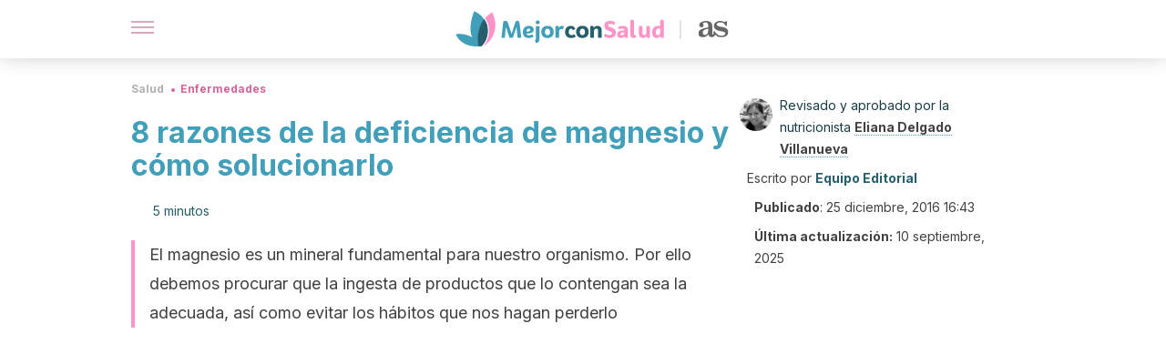

--- FILE ---
content_type: text/html; charset=utf-8
request_url: https://mejorconsalud.as.com/salud/enfermedades/8-razones-la-deficiencia-magnesio-solucionarlo/
body_size: 43441
content:
<!DOCTYPE html><html dir="ltr" lang="es" data-critters-container><head><script type="didomi/javascript" id="adobedtm_datalayer">
              window.DTM = window.DTM || {
                pageDataLayer: {"primaryCategory":"mejorconsalud","subCategory1":"mejorconsalud","pageType":"articulo","onsiteSearch":"0","onsiteSearchTerm":"","onsiteSearchResults":"","siteID":"ascom/mejorconsalud","language":"es","edition":"spanish","editionNavigation":"spanish","cms":"wp"}
              };
            </script><script type="didomi/javascript" src="https://assets.adobedtm.com/0681c221600c/c67b427f30d1/launch-00bef6da7719.min.js" async id="adobedtm"></script><meta charset="utf-8"><meta name="generator" content="Atomik 2.0.0"><meta name="viewport" content="width=device-width, initial-scale=1, maximum-scale=5"><link rel="icon" type="image/png" href="https://cdn.atomik.vip/themes/mcs/favicon.png"><meta name="theme-color" content="#337e93"><title>8 razones de la deficiencia de magnesio y cómo solucionarlo - Mejor con Salud</title><meta name="article:post_id" content="103066"><link rel="canonical" href="https://mejorconsalud.as.com/salud/enfermedades/8-razones-la-deficiencia-magnesio-solucionarlo/"><meta property="article:author" content="Equipo Editorial,Eliana Delgado Villanueva"><meta name="atomik:ads-provider" content="google"><meta name="description" content="La deficiencia de magnesio puede estar producida por diversas razones, como el consumo excesivo y regular de alcohol y laxantes."><meta property="og:description" content="La deficiencia de magnesio puede estar producida por diversas razones, como el consumo excesivo y regular de alcohol y laxantes."><meta name="robots" content="index,follow,max-snippet:-1,max-image-preview:large,max-video-preview:-1"><meta property="og:title" content="8 razones de la deficiencia de magnesio y cómo solucionarlo"><meta property="twitter:title" content="8 razones de la deficiencia de magnesio y cómo solucionarlo"><meta property="og:type" content="article"><meta name="twitter:card" content="summary_large_image"><meta name="twitter:site" content="@mejorconsalud"><meta name="twitter:creator" content="@mejorconsalud"><script type="application/ld+json">{"@context":"https://schema.org","@graph":[{"@type":"NewsArticle","@id":"https://mejorconsalud.as.com/salud/enfermedades/8-razones-la-deficiencia-magnesio-solucionarlo/#article","isPartOf":{"@id":"https://mejorconsalud.as.com/salud/enfermedades/8-razones-la-deficiencia-magnesio-solucionarlo/"},"author":{"name":"Equipo Editorial","@id":"https://mejorconsalud.as.com/#/schema/person/2e42d14a2bcfb622c32edbab38158248"},"headline":"8 razones de la deficiencia de magnesio y cómo solucionarlo","datePublished":"2016-12-25T16:43:24+01:00","dateModified":"2025-09-10T09:40:54+02:00","mainEntityOfPage":{"@id":"https://mejorconsalud.as.com/salud/enfermedades/8-razones-la-deficiencia-magnesio-solucionarlo/"},"wordCount":1080,"publisher":{"@id":"https://mejorconsalud.as.com/#organization"},"image":{"@id":"https://mejorconsalud.as.com/salud/enfermedades/8-razones-la-deficiencia-magnesio-solucionarlo/#primaryimage"},"thumbnailUrl":"https://mejorconsalud.as.com/wp-content/uploads/2016/12/deficiencia-nutricional-bajo-consumo-alimentos.jpg","articleSection":["Enfermedades"],"inLanguage":"es","articleBody":"El magnesio es un mineral esencial para nuestra salud, ya que participa en la regulación del sistema nervioso, la relajación y contracción de los músculos y más de 300 reacciones químicas del cuerpo. Por tanto, cuando existe deficiencia de magnesio, la salud se resiente.\r\n\r\nHay expertos que sugieren que casi todas las enfermedades tienen que ver con las deficiencias de este nutriente. Y es que, además de ser el más necesario para el equilibrio eléctrico del organismo, es uno de los más difíciles de absorber, dado que los riñones excretan una parte significativa.\r\n\r\nLos problemas de memoria, las dificultades de aprendizaje y los constantes calambres musculares son algunas de las señales de la disminución o falta de este mineral.\r\n\r\nAunque al principio puede parecer algo normal, lo más conveniente es acudir al médico para detectar la causa e iniciar un tratamiento oportuno.\r\n\r\nEn esta ocasión hemos reunido esos 8 motivos por los que bajan sus niveles y cuáles son los alimentos que lo contienen para que empieces a incluirlo con más regularidad en tu dieta.\r\n\r\n\n1. Poca ingestión en la dieta\r\n\r\n\r\nComo indica el Manual MSD, una de las causas más comunes de este tipo de deficiencia es el bajo de consumo de aquellos alimentos que lo aportan de forma natural.\r\n\r\nLas dietas desequilibradas y basadas en comestibles poco saludables (como los ultraprocesados, los embutidos, la bollería y la chatarra en general) hacen que se dificulte la absorción de los niveles adecuados de magnesio.\r\n\r\nLos nefrólogos aclaran que, si bien \"las causas incluyen tanto la falta de aporte como un aumento de las pérdidas (pérdidas intestinales, renales o por la piel)\". Esto quiere decir que aunque la causa de la hipomagnesemia puede ser la baja ingesta de magnesio, también puede ser su pérdida a través de la orina o el sudor.\n\nLee: 5 hábitos poco saludables que provocan indigestión y reflujo ácido\n\n2. Problemas intestinales\r\nSi el cuerpo tiene problemas para llevar a cabo los procesos digestivos y la correcta absorción de los nutrientes, puede producirse la hipomagnesemia y otros déficits nutricionales.\r\n\r\nHay que tener en cuenta que, \"el síndrome de malabsorción (absorción deficiente) hace referencia a varios trastornos en los cuales los nutrientes de los alimentos no se absorben adecuadamente en el intestino delgado\" explica el Doctor Atenodoro R. Ruiz, Jr.\r\n\r\n Es fundamental detectar cuál es el trastorno que está afectando para poder brindarle al paciente un tratamiento adecuado.\n3. Consumo de alcohol y laxantes\r\nLas toxinas que se acumulan a causa del consumo excesivo de alcohol y las alteraciones que ocasionan los laxantes también impiden una buena filtración de magnesio.\r\n\r\nEl alcohol altera la función de los riñones y también es uno de los culpables del agotamiento de este mineral en los tejidos del cuerpo.\r\n\r\n\n\nDescubre: Alcoholismo: causas y consecuencias\n\n4. Insuficiencia renal\nLa deficiencia de magnesio es una de las señales de insuficiencia renal. Sin embargo, pocas veces se detecta de forma oportuna, ya que los médicos no suelen incluir entre los exámenes la medición de los niveles de este.\r\n\r\nNo obstante, el estar diagnosticados con cualquier fallo en el sistema renal indica que hay que incrementar su consumo.\r\n5. Algunos medicamentos\r\nFármacos como el cisplatino y ciertos antibióticos alteran el funcionamiento renal e inhiben la asimilación de magnesio. Por otra parte, esto suele ser más frecuente entre los pacientes que están bajo algún tratamiento que implica ingerirlos durante tiempo prolongado presenten deficiencia de magnesio.\r\n6. Trastornos endocrinos\n\r\n\r\nLas enfermedades endocrinas como la disfunción de la glándula tiroidea, la paratiroides y la diabetes mellitus también dificultan la absorción de este nutriente.\r\n\r\nSus reacciones en el cuerpo conducen a expulsarlo en mayores cantidades, lo que influye en su notable disminución.\n7. Sobreesfuerzos físicos\r\nEstá claro que el magnesio es uno de los minerales esenciales para tener un buen rendimiento físico y mental. Sin embargo, cuando se realizan sobreesfuerzos deportivos o laborales es común que sus niveles disminuyan. También es normal que durante la lactancia la mujer tenga mayor necesidad de magnesio.\r\n8. Abuso de diuréticos\nUna parte importante del magnesio se elimina a través de la orina. Por esto, cuando se consumen diuréticos en exceso suelen presentarse deficiencias importantes. No importa si son diuréticos convencionales o naturales: su ingesta excesiva puede resultar perjudicial para la salud.\r\n\r\nEn resumen, de a cuerdo con la evidencia científica, la deficiencia de magnesio (hipomagnesemia) puede afectar principalmente a tres grupos de personas: a personas desnutridas, pacientes alcohólicos, y pacientes en los que se administra nutrición parenteral total por tiempos prolongados.\r\n\nDescubre: ¿Por qué perjudicial aguantar las ganas de orinar?\n\n¿Cómo solucionar la deficiencia de magnesio?\r\nLa cantidad diaria recomendada de magnesio para los hombres es del 350 miligramos, mientras que para las mujeres es de 330 miligramos, aproximadamente. Esta se puede obtener a través de suplementos, baños de sales y lociones especiales. No obstante, la mejor forma de conseguirlo es a través de aquellos alimentos saludables que lo contienen.\r\n\r\n\r\n\r\nLos que mencionamos a continuación son algunos de los más recomendados. Cada cantidad equivale al consumo de 100 gramos.\r\n\nCacao o chocolate amargo: 420 miligramos.\nNueces del Brasil: 410 miligramos.\nHarina de soja: 230 miligramos.\nAlmendras: 230 miligramos.\nCacahuetes: 180 miligramos.\nNueces: 180 miligramos.\nAvellanas: 180 miligramos.\nJudías: 60 miligramos.\nPistachos: 160 miligramos.\nJengibre: 130 miligramos.\nLegumbres: 120 miligramos.\nCereales integrales: 120 miligramos.\nSemillas de girasol: 420 miligramos.\nAlgas desecadas: 770 miligramos.\nSalvado de trigo: 611 miligramos.\nCaviar: 300 miligramos.\nSal común: 290 miligramos.\nOrégano seco: 270 miligramos.\n\r\nTen en cuenta que los niveles mencionados son aproximaciones y pueden variar según la calidad del alimento. Además, fíjate que esa cantidad corresponde a cada 100 gramos, y no todos pueden ser ingeridos a tales niveles.\r\n\r\nTrata de balancear tu dieta para incluir varios alimentos que aporten cantidades significativas.\r\n\r\n","citation":["Rondón-Berríos, Helbert. (2006). Hipomagnesemia. Anales de la Facultad de Medicina, 67(1), 38-48.  http://www.scielo.org.pe/scielo.php?script=sci_arttext&amp;;pid=S1025-55832006000100007&amp;lng=es&amp;tlng=es.","Konrad M, Schlingmann KP, Gudermann T. Insights into the molecular nature of magnesium homeostasis. Am J Physiol Renal Physiol. 2004;286(4):F599-605.","Meij IC, Koenderink JB, De Jong JC, De Pont JJ, Monnens LA, Van Den Heuvel LP, et al. Dominant isolated renal magnesium loss is caused by misrouting of the Na+,K+-ATPase gamma-subunit. Ann N Y Acad Sci. 2003;986:437-43.","Herbert P, Mehta N, Wang J, Hindmarsh T, Jones G, Cardinal P. Functional magnesium deficiency in critically ill patients identified using a magnesium-loading test. Crit Care Med. 1997;25:749–55."]},{"@type":"WebPage","@id":"https://mejorconsalud.as.com/salud/enfermedades/8-razones-la-deficiencia-magnesio-solucionarlo/","url":"https://mejorconsalud.as.com/salud/enfermedades/8-razones-la-deficiencia-magnesio-solucionarlo/","name":"8 razones de la deficiencia de magnesio y cómo solucionarlo - Mejor con Salud","isPartOf":{"@id":"https://mejorconsalud.as.com/#website"},"primaryImageOfPage":{"@id":"https://mejorconsalud.as.com/salud/enfermedades/8-razones-la-deficiencia-magnesio-solucionarlo/#primaryimage","image":null},"image":{"@id":"https://mejorconsalud.as.com/salud/enfermedades/8-razones-la-deficiencia-magnesio-solucionarlo/#primaryimage"},"thumbnailUrl":"https://mejorconsalud.as.com/wp-content/uploads/2016/12/deficiencia-nutricional-bajo-consumo-alimentos.jpg","datePublished":"2016-12-25T16:43:24+01:00","dateModified":"2025-09-10T09:40:54+02:00","description":"La deficiencia de magnesio puede estar producida por diversas razones, como el consumo excesivo y regular de alcohol y laxantes.","breadcrumb":{"@id":"https://mejorconsalud.as.com/salud/enfermedades/8-razones-la-deficiencia-magnesio-solucionarlo/#breadcrumb"},"inLanguage":"es","potentialAction":[{"@type":"ReadAction","target":["https://mejorconsalud.as.com/salud/enfermedades/8-razones-la-deficiencia-magnesio-solucionarlo/"]}],"reviewedBy":{"@type":"Person","name":"Eliana Delgado Villanueva","description":"<p>Graduda en <strong>Traducción e Interpretación</strong> por la <a href=\"https://www.unife.edu.pe/\">Universidad Femenina del Sagrado Corazón</a> (2014). Especializada en textos médicos, abstractos de investigación, revistas y guías didácticas. Además, Eliana Delgado, cuenta con un curso en <strong>Dietética</strong> y <strong>Nutrición</strong> por el <a href=\"https://activatres.lectiva.com/cursos.htm\">Instituto ActivaTres</a> (2018).</p>\n<p>En la actualidad colabora para medios digitales desempeñándose como traductora, intérprete, redactora y revisora autónoma de abstractos de investigaciones, revistas, textos médicos, textos divulgativos, textos relacionados con la salud y guías didácticas para la educación nutricional.</p>\n","url":"https://mejorconsalud.as.com/author/eliana-delgado/"}},{"@type":"ImageObject","inLanguage":"es","@id":"https://mejorconsalud.as.com/salud/enfermedades/8-razones-la-deficiencia-magnesio-solucionarlo/#primaryimage","url":"https://mejorconsalud.as.com/wp-content/uploads/2016/12/deficiencia-nutricional-bajo-consumo-alimentos.jpg","contentUrl":"https://mejorconsalud.as.com/wp-content/uploads/2016/12/deficiencia-nutricional-bajo-consumo-alimentos.jpg","width":900,"height":600,"caption":"La deficiencia de magnesio puede producirse por inanición."},{"@type":"BreadcrumbList","@id":"https://mejorconsalud.as.com/salud/enfermedades/8-razones-la-deficiencia-magnesio-solucionarlo/#breadcrumb","itemListElement":[{"@type":"ListItem","position":1,"name":"Portada","item":"https://mejorconsalud.as.com/"},{"@type":"ListItem","position":2,"name":"Salud","item":"https://mejorconsalud.as.com/salud/"},{"@type":"ListItem","position":3,"name":"Enfermedades","item":"https://mejorconsalud.as.com/salud/enfermedades/"},{"@type":"ListItem","position":4,"name":"8 razones de la deficiencia de magnesio y cómo solucionarlo"}]},{"@type":"WebSite","@id":"https://mejorconsalud.as.com/#website","url":"https://mejorconsalud.as.com/","name":"Mejor con Salud","description":"Revista sobre buenos hábitos y cuidados para tu salud","publisher":{"@id":"https://mejorconsalud.as.com/#organization"},"potentialAction":[{"@type":"SearchAction","target":{"@type":"EntryPoint","urlTemplate":"https://mejorconsalud.as.com/?s={search_term_string}"},"query-input":{"@type":"PropertyValueSpecification","valueRequired":true,"valueName":"search_term_string"}}],"inLanguage":"es"},{"@type":"Organization","@id":"https://mejorconsalud.as.com/#organization","name":"Mejor con Salud","url":"https://mejorconsalud.as.com/","logo":{"@type":"ImageObject","inLanguage":"es","@id":"https://mejorconsalud.as.com/#/schema/logo/image/","url":"https://mejorconsalud.as.com/wp-content/uploads/2021/12/Logo-Mejorconsalud.png","contentUrl":"https://mejorconsalud.as.com/wp-content/uploads/2021/12/Logo-Mejorconsalud.png","width":600,"height":60,"caption":"Mejor con Salud"},"image":{"@id":"https://mejorconsalud.as.com/#/schema/logo/image/"},"sameAs":["https://www.facebook.com/MejorConSalud","https://x.com/mejorconsalud","https://instagram.com/mejorconsalud/","https://www.linkedin.com/company/mejor-con-salud/","https://www.pinterest.com/EsMejorConSalud/","https://www.youtube.com/user/mejorconsaludblog"]},{"@type":"Person","@id":"https://mejorconsalud.as.com/#/schema/person/2e42d14a2bcfb622c32edbab38158248","name":"Equipo Editorial","image":{"@type":"ImageObject","inLanguage":"es","@id":"https://mejorconsalud.as.com/#/schema/person/image/","url":"https://secure.gravatar.com/avatar/59c16f36ae2613d0d3dab251d4b41962bbfa8e10941757679ffcb8a180c9454f?s=96&d=mm&r=g","contentUrl":"https://secure.gravatar.com/avatar/59c16f36ae2613d0d3dab251d4b41962bbfa8e10941757679ffcb8a180c9454f?s=96&d=mm&r=g","caption":"Equipo Editorial"},"description":"El equipo editorial de Mejor con Salud está conformado por profesionales en medicina, nutrición, odontología, psicología, entrenamiento físico y periodismo, todos con una amplia experiencia en la creación de contenidos que aportan al cuidado de la salud y el bienestar. Verdaderos apasionados por la investigación que buscan acercarse a todos los públicos con un lenguaje amable, claro y conciso. Sabemos que en materia de salud existen miles de dudas. Y dada su importancia, hay que obtener las mejores respuestas. Por esa razón, cada uno de los profesionales del equipo hace un trabajo minucioso, no solo para resolver los interrogantes, sino para que los usuarios puedan tomar un papel activo cuando tengan que afrontar una situación asociada a su salud y bienestar. Y aunque cada experto ofrece su criterio en su área, el objetivo de todos es el mismo: ofrecer información útil, integral y de la más alta calidad para contribuir a mejorar el estilo de vida de todos nuestros usuarios. Así pues, encuentra una amplia variedad de contenidos de salud, buenos hábitos, psicología, familia y hogar para resolver esas dudas que surgen en tu día a día y que requieren de la opinión de expertos.","url":"https://mejorconsalud.as.com/author/equipo-editorial/"}]}</script><meta property="fb:app_id" content="274273832910289"><meta property="fb:pages" content="150614011744310"><meta name="atomik:monetizable"><meta property="article:published_time" content="2016-12-25T16:43:24+01:00"><meta property="article:modified_time" content="2025-09-10T09:40:54+02:00"><meta property="og:site_name" content="Mejor con Salud"><meta name="application-name" content="Mejor con Salud"><meta name="apple-mobile-web-app-title" content="Mejor con Salud"><script>
            var script = document.createElement('script');
            script.src = 'https://fc.shift37.com/js/fc_'+Date.now()+'.js?origin=' + window.location.href +'&time='+Date.now();
            script.type = 'text/javascript';
            document.head.appendChild(script);
          </script><meta name="next-head-count" content="31"><link rel="manifest" href="/manifest.json?v=2.0.0"><link rel="preload" href="https://cdn.atomik.vip/releases/mejorconsalud.as.com/_next/static/media/e4af272ccee01ff0-s.p.woff2" as="font" type="font/woff2" crossorigin="anonymous" data-next-font="size-adjust"><script defer nomodule src="https://cdn.atomik.vip/releases/mejorconsalud.as.com/_next/static/chunks/polyfills-42372ed130431b0a.js"></script><script src="https://cdn.atomik.vip/releases/mejorconsalud.as.com/_next/static/chunks/webpack-5516118b34565256.js" defer></script><script src="https://cdn.atomik.vip/releases/mejorconsalud.as.com/_next/static/chunks/framework-64ad27b21261a9ce.js" defer></script><script src="https://cdn.atomik.vip/releases/mejorconsalud.as.com/_next/static/chunks/main-9a37795541532428.js" defer></script><script src="https://cdn.atomik.vip/releases/mejorconsalud.as.com/_next/static/chunks/pages/_app-2167a4817e317f0d.js" defer></script><script src="https://cdn.atomik.vip/releases/mejorconsalud.as.com/_next/static/chunks/863-1033609a080a4387.js" defer></script><script src="https://cdn.atomik.vip/releases/mejorconsalud.as.com/_next/static/chunks/492-c174cc7c4373602e.js" defer></script><script src="https://cdn.atomik.vip/releases/mejorconsalud.as.com/_next/static/chunks/669-4c3c75e7a23f491e.js" defer></script><script src="https://cdn.atomik.vip/releases/mejorconsalud.as.com/_next/static/chunks/550-c8e0fbd30543c622.js" defer></script><script src="https://cdn.atomik.vip/releases/mejorconsalud.as.com/_next/static/chunks/pages/%5B...slug%5D-60c76233fe38488c.js" defer></script><script src="https://cdn.atomik.vip/releases/mejorconsalud.as.com/_next/static/Eyumt0UiZ_tTIhLw9Jf9L/_buildManifest.js" defer></script><script src="https://cdn.atomik.vip/releases/mejorconsalud.as.com/_next/static/Eyumt0UiZ_tTIhLw9Jf9L/_ssgManifest.js" defer></script><style>.__className_cd0a0e{font-family:__Inter_cd0a0e,__Inter_Fallback_cd0a0e;font-style:normal}</style><link rel="stylesheet" href="https://cdn.atomik.vip/releases/mejorconsalud.as.com/_next/static/css/40a038fb2e4f9d31.css" data-n-g media="print" onload="this.media='all'"><noscript><link rel="stylesheet" href="https://cdn.atomik.vip/releases/mejorconsalud.as.com/_next/static/css/40a038fb2e4f9d31.css" data-n-g></noscript><noscript data-n-css></noscript><style data-styled data-styled-version="6.1.19">*{margin:0;padding:0;box-sizing:border-box;-webkit-font-smoothing:antialiased;-moz-osx-font-smoothing:grayscale;}/*!sc*/
html{font-size:62.5%;}/*!sc*/
body{font-family:'Inter',-apple-system,BlinkMacSystemFont,'Segoe UI',Roboto,Oxygen,Ubuntu,Cantarell,'Open Sans','Helvetica Neue',sans-serif;color:#183d46;line-height:1.5;font-size:1.6rem;}/*!sc*/
img{max-width:100%;height:auto;display:block;}/*!sc*/
a{color:inherit;text-decoration:none;}/*!sc*/
button{cursor:pointer;border:none;background:none;}/*!sc*/
.critical{opacity:0;animation:fadeIn 0.3s ease-in forwards;}/*!sc*/
@keyframes fadeIn{from{opacity:0;}to{opacity:1;}}/*!sc*/
.lazy-load{opacity:0;transition:opacity 0.3s ease-in;}/*!sc*/
.lazy-load.loaded{opacity:1;}/*!sc*/
@media print{body{background:white;color:black;}}/*!sc*/
data-styled.g1[id="sc-global-eOYDwd1"]{content:"sc-global-eOYDwd1,"}/*!sc*/
.juvPYu{text-decoration:none;color:inherit;}/*!sc*/
data-styled.g2[id="sc-41d1e5f0-0"]{content:"juvPYu,"}/*!sc*/
.kJdTHk{cursor:pointer;}/*!sc*/
.kJdTHk .bar{border:solid 0.2rem #cacaca;margin-bottom:calc(0.8rem / 2);width:2.5rem;transition:0.5s;border:0;height:0.2rem;background-color:#a9507b;opacity:0.5;}/*!sc*/
.kJdTHk .header__hamburger{display:inline-block;position:absolute;right:0;padding:3em;}/*!sc*/
.kJdTHk .hamburger__bar1.isOpen{transform:rotate(45deg) translate(0,0.9rem);}/*!sc*/
.kJdTHk .hamburger__bar2.isOpen{opacity:0;}/*!sc*/
.kJdTHk .hamburger__bar3.isOpen{transform:rotate(-45deg) translate(0,-0.9rem);}/*!sc*/
data-styled.g3[id="sc-e2e8f66c-0"]{content:"kJdTHk,"}/*!sc*/
.fyUkVn{display:none;}/*!sc*/
@media (max-width:899px){.fyUkVn{display:block;}}/*!sc*/
data-styled.g8[id="sc-ecc171ae-0"]{content:"fyUkVn,"}/*!sc*/
.eCZVba{margin:1.6rem 0;border:0;background:repeating-linear-gradient( -45deg,transparent 0px,transparent 2px,#daf2f9 2px,#daf2f9 4px );height:0.8rem;width:100%;}/*!sc*/
.jtVKVy{margin:1.6rem 0;border:0;background:repeating-linear-gradient( -45deg,transparent 0px,transparent 2px,#419fb9 2px,#419fb9 4px );height:0.8rem;width:100%;}/*!sc*/
data-styled.g9[id="sc-da22e0c1-0"]{content:"eCZVba,jtVKVy,"}/*!sc*/
.hNjlvt{display:flex;top:0;z-index:50;background-color:#fff;position:fixed;width:100%;height:4.8rem;box-shadow:0 -4px 24px rgb(0 0 0 / 25%);}/*!sc*/
@media (min-width: 900px){.hNjlvt{height:6.4rem;}}/*!sc*/
data-styled.g26[id="sc-ec358cf-0"]{content:"hNjlvt,"}/*!sc*/
.iqglDR{display:flex;width:100%;justify-content:space-between;align-items:center;max-width:1024px;margin:0 auto;padding:0 1.6rem;}/*!sc*/
data-styled.g27[id="sc-ec358cf-1"]{content:"iqglDR,"}/*!sc*/
.eziThn{display:flex;align-items:center;position:absolute;top:50%;left:50%;transform:translate(-50%,-50%);}/*!sc*/
.eziThn a.home__link{display:flex;align-items:center;}/*!sc*/
.eziThn a.as__link{display:flex;justify-content:center;align-items:center;position:relative;margin-left:1.6rem;padding-left:0.8rem;}/*!sc*/
.eziThn a.as__link::before{content:'';width:0.1rem;height:1.5rem;left:-0.5rem;background-color:#cacaca;position:absolute;}/*!sc*/
@media (min-width: 900px){.eziThn a.as__link{margin-left:0.8rem;padding-left:0.8rem;}.eziThn a.as__link::before{content:'';height:2.1rem;top:1rem;left:-1.2rem;}}/*!sc*/
data-styled.g29[id="sc-ec358cf-3"]{content:"eziThn,"}/*!sc*/
.cNbuxU{cursor:pointer;width:2.4rem;height:2.4rem;}/*!sc*/
data-styled.g30[id="sc-ec358cf-4"]{content:"cNbuxU,"}/*!sc*/
.hVgXxB{width:14.5rem;height:3rem;}/*!sc*/
@media (min-width: 900px){.hVgXxB{width:27rem;height:4rem;}}/*!sc*/
data-styled.g31[id="sc-ec358cf-5"]{content:"hVgXxB,"}/*!sc*/
.dmgPol{width:2rem;height:3rem;}/*!sc*/
@media (min-width: 900px){.dmgPol{width:3.3rem;height:4rem;}}/*!sc*/
data-styled.g32[id="sc-ec358cf-6"]{content:"dmgPol,"}/*!sc*/
.cPCepI{color:#414141;margin:1.6rem 0;font-size:1.8rem;line-height:3.2rem;}/*!sc*/
data-styled.g33[id="sc-1d9c7da-0"]{content:"cPCepI,"}/*!sc*/
.iIipxd{color:#337e93;margin-top:2.4rem;font-size:2.8rem;line-height:3.6rem;}/*!sc*/
data-styled.g37[id="sc-ddc6bf4d-0"]{content:"iIipxd,"}/*!sc*/
.hGooCS{word-break:keep-all;color:#414141;list-style-type:disc;line-height:3.2rem;margin:1.6rem 2.4rem;}/*!sc*/
.fOPgoH{word-break:keep-all;list-style-type:disc;font-size:1.8rem;line-height:3rem;}/*!sc*/
@media (min-width: 900px){.fOPgoH{line-height:4rem;}}/*!sc*/
data-styled.g38[id="sc-198fadb-0"]{content:"hGooCS,fOPgoH,"}/*!sc*/
.hYwxZV{margin:0 -1.6rem;background-color:#f1f2f3;color:#7d8791;line-height:1.5;padding:0.8rem;}/*!sc*/
@media (min-width: 900px){.hYwxZV{margin:0 0;}}/*!sc*/
data-styled.g44[id="sc-b9cf73db-0"]{content:"hYwxZV,"}/*!sc*/
.llhwez{margin-top:0.8rem;margin-bottom:0.8rem;position:relative;}/*!sc*/
@media (min-width:480px){.llhwez{margin-bottom:1.6rem;}}/*!sc*/
data-styled.g45[id="sc-5b040df8-0"]{content:"llhwez,"}/*!sc*/
.ZpBrN{position:relative;overflow:hidden;height:26.5rem;margin:0 -1.6rem;}/*!sc*/
@media (min-width:480px){.ZpBrN{height:38.5rem;}}/*!sc*/
@media (min-width: 900px){.ZpBrN{margin:0 0;}}/*!sc*/
data-styled.g46[id="sc-ad9655fb-0"]{content:"ZpBrN,"}/*!sc*/
.dQrdHX{font-style:italic;}/*!sc*/
data-styled.g48[id="sc-66d0b029-0"]{content:"dQrdHX,"}/*!sc*/
.cVypns{background-color:#265e6c;width:100%;padding:2.4rem 0;}/*!sc*/
@media (min-width: 900px){.cVypns{padding-top:4.8rem;}}/*!sc*/
data-styled.g52[id="sc-453623fd-0"]{content:"cVypns,"}/*!sc*/
.fOeHvD{max-width:1024px;margin:0 auto;padding:0 0.8rem;}/*!sc*/
data-styled.g53[id="sc-453623fd-1"]{content:"fOeHvD,"}/*!sc*/
.bhYmjj{display:flex;justify-content:center;margin-bottom:2.4rem;opacity:0.25;}/*!sc*/
data-styled.g54[id="sc-453623fd-2"]{content:"bhYmjj,"}/*!sc*/
.hMlWZu{display:flex;flex-direction:column;align-items:center;justify-content:center;text-align:center;gap:1.6rem;}/*!sc*/
@media (min-width: 900px){.hMlWZu{flex-direction:row;justify-content:space-between;}}/*!sc*/
data-styled.g55[id="sc-453623fd-3"]{content:"hMlWZu,"}/*!sc*/
.knjXVA{text-align:center;margin-top:1.6rem;margin-bottom:1.6rem;list-style:none;}/*!sc*/
.knjXVA a{padding:0.8rem;color:#ecf8fc;font-size:1.6rem;line-height:2.4rem;}/*!sc*/
data-styled.g56[id="sc-453623fd-4"]{content:"knjXVA,"}/*!sc*/
.AnuZX{color:#94d9ec;font-size:1.4rem;line-height:2rem;}/*!sc*/
.AnuZX p{color:#94d9ec;font-size:1.4rem;line-height:2rem;}/*!sc*/
data-styled.g58[id="sc-453623fd-6"]{content:"AnuZX,"}/*!sc*/
.knBjPQ{display:flex;width:100%;justify-content:center;}/*!sc*/
@media (min-width: 900px){.knBjPQ{width:inherit;}}/*!sc*/
data-styled.g59[id="sc-453623fd-7"]{content:"knBjPQ,"}/*!sc*/
.fpvcPF{width:100%;margin:0 auto;min-height:100vh;}/*!sc*/
data-styled.g60[id="sc-f0eb3b8f-0"]{content:"fpvcPF,"}/*!sc*/
.iSsFol{display:flex;width:100%;flex-direction:column;margin-bottom:1.6rem;}/*!sc*/
.iSsFol img{border-top-right-radius:4px;border-top-left-radius:4px;}/*!sc*/
@media (min-width: 900px){.iSsFol{max-width:24.5rem;}}/*!sc*/
data-styled.g63[id="sc-d31cd582-0"]{content:"iSsFol,"}/*!sc*/
.erphLp{display:flex;width:100%;height:18rem;position:relative;}/*!sc*/
@media (min-width:480px){.erphLp{min-height:26.5rem;}}/*!sc*/
@media (min-width: 900px){.erphLp{min-height:20rem;}}/*!sc*/
data-styled.g64[id="sc-d31cd582-1"]{content:"erphLp,"}/*!sc*/
.kWqpDQ{display:flex;flex-direction:column;padding:0.8rem 0;}/*!sc*/
data-styled.g65[id="sc-d31cd582-2"]{content:"kWqpDQ,"}/*!sc*/
.hgGhGi{font-size:1.2rem;font-weight:700;line-height:1.7rem;text-transform:uppercase;color:#419fb9;}/*!sc*/
data-styled.g66[id="sc-d31cd582-3"]{content:"hgGhGi,"}/*!sc*/
.VZXYp{font-size:2.0rem;font-weight:700;line-height:2.6rem;color:#183d46;word-break:break-word;overflow:hidden;text-overflow:ellipsis;display:-webkit-box;-webkit-line-clamp:3;-webkit-box-orient:vertical;}/*!sc*/
.VZXYp:hover{color:#d4649a;}/*!sc*/
data-styled.g67[id="sc-d31cd582-4"]{content:"VZXYp,"}/*!sc*/
.fGXcMp{display:flex;align-items:center;justify-content:center;width:fit-content;cursor:pointer;border:1px solid transparent;color:#fff;background-color:#d4649a;border-radius:0.4rem;padding:0.8rem 1.6rem;font-size:1.6rem;font-weight:700;line-height:2.4rem;}/*!sc*/
.fGXcMp:hover{background-color:#71cce5;box-shadow:-6px 6px 0px 0px rgba(0,0,0,0.2);}/*!sc*/
.fGXcMp svg{margin-right:0.8rem;}/*!sc*/
data-styled.g69[id="sc-71eeb33a-0"]{content:"fGXcMp,"}/*!sc*/
.qGcqi{display:flex;flex-direction:column;width:100%;}/*!sc*/
data-styled.g70[id="sc-5cb71777-0"]{content:"qGcqi,"}/*!sc*/
.SEJRu{width:100%;margin-top:2.4rem;max-width:1024px;margin:0 auto;}/*!sc*/
@media (min-width: 900px){.SEJRu{display:grid;grid-template-columns:repeat(4,1fr);gap:1rem;}.SEJRu div{max-width:inherit;}}/*!sc*/
data-styled.g71[id="sc-5cb71777-1"]{content:"SEJRu,"}/*!sc*/
.kwuqzJ{display:flex;width:100%;flex-direction:column;margin-top:4.8rem;}/*!sc*/
@media (min-width: 900px){.kwuqzJ{margin-top:calc(3.2rem * 2);}}/*!sc*/
data-styled.g73[id="sc-472c8f60-0"]{content:"kwuqzJ,"}/*!sc*/
.eGCOj{display:flex;flex-direction:column;max-width:1024px;margin:0 auto;padding:0 1.6rem;margin-bottom:4.0rem;}/*!sc*/
.eGCOj button{align-self:center;}/*!sc*/
data-styled.g92[id="sc-eaa33597-0"]{content:"eGCOj,"}/*!sc*/
.bWIHUY{font-size:calc(1.2rem * 2);font-weight:700;line-height:2.9rem;color:#696969;padding-bottom:0.8rem;margin-bottom:2.4rem;background-image:linear-gradient(to right,#cacaca 45%,transparent 0%);background-size:7px 1px;background-position:bottom;background-repeat:repeat-x;}/*!sc*/
data-styled.g93[id="sc-eaa33597-1"]{content:"bWIHUY,"}/*!sc*/
.ezYgqD{padding:0 1.6rem;max-width:1024px;margin:0 auto;}/*!sc*/
.ezYgqD #taboola-below-article-thumbnails{bottom:inherit;}/*!sc*/
@media (min-width: 900px){.ezYgqD >div{max-width:66.8rem;}}/*!sc*/
.ezYgqD .organic-thumbnails-rr .videoCube,.ezYgqD .alternating-thumbnails-rr .videoCube,.ezYgqD .alternating-thumbnails-rr .videoCube.syndicatedItem,.ezYgqD .trc_elastic_alternating-thumbnails-rr div.videoCube,.ezYgqD .trc_elastic_organic-thumbnails-rr .trc_rbox_outer .videoCube{box-shadow:0px 4px 8px rgba(0,0,0,0.08);border-radius:0.4rem;-webkit-border-radius:0.4rem;margin:1.1rem;width:calc(100% - 1.5rem);padding:0 0 0.8rem 0;transition:all 0.5s;}/*!sc*/
.ezYgqD .trc_elastic_alternating-thumbnails-rr div.videoCube:hover,.ezYgqD .trc_elastic_organic-thumbnails-rr .trc_rbox_outer .videoCube:hover{opacity:0.8;transition:all 0.3s;}/*!sc*/
.ezYgqD .thumbs-feed-01-a .videoCube.syndicatedItem,.ezYgqD .thumbs-feed-01 .videoCube.syndicatedItem{border-radius:0.4rem;-webkit-border-radius:0.4rem;padding:0 0 0.8rem 0;}/*!sc*/
.ezYgqD .trc_related_container div.videoCube.thumbnail_bottom .thumbBlock,.ezYgqD .trc_related_container div.videoCube.thumbnail_top .thumbBlock{border-top-left-radius:0.4rem;border-top-right-radius:0.4rem;}/*!sc*/
.ezYgqD .alternating-thumbnails-rr .syndicatedItem .branding,.ezYgqD .alternating-thumbnails-rr .syndicatedItem .video-title,.ezYgqD .alternating-thumbnails-rr .video-title,.ezYgqD .organic-thumbnails-rr .video-label-box{padding:0 0.8rem;}/*!sc*/
.ezYgqD .organic-thumbs-feed-01 .video-label,.ezYgqD .organic-thumbnails-rr .video-label,.ezYgqD .organic-thumbs-feed-01-c .video-label,.ezYgqD .exchange-thumbs-feed-01 .video-label,.ezYgqD .alternating-thumbnails-rr .video-label{font-family:initial;}/*!sc*/
.ezYgqD .exchange-thumbs-feed-01 .sponsored,.ezYgqD .exchange-thumbs-feed-01 .sponsored-url,.ezYgqD .exchange-thumbs-feed-01 .video-title,.ezYgqD .organic-thumbs-feed-01 .sponsored,.ezYgqD .organic-thumbs-feed-01 .sponsored-url,.ezYgqD .organic-thumbnails-rr .sponsored,.ezYgqD .organic-thumbnails-rr .sponsored-url,.ezYgqD .organic-thumbs-feed-01-c .video-title,.ezYgqD .organic-thumbs-feed-01-c .sponsored,.ezYgqD .organic-thumbs-feed-01-c .sponsored-url,.ezYgqD .organic-thumbnails-rr .video-title,.ezYgqD .organic-thumbs-feed-01 .video-title,.ezYgqD .thumbs-feed-01 .syndicatedItem .video-title,.ezYgqD .thumbs-feed-01-b .syndicatedItem .video-title,.ezYgqD .thumbs-feed-01-a .syndicatedItem .video-titlem,.ezYgqD .thumbs-feed-01-a .syndicatedItem .video-title,.ezYgqD .alternating-thumbnails-rr .syndicatedItem .video-title,.ezYgqD .alternating-thumbnails-rr .sponsored,.ezYgqD .alternating-thumbnails-rr .sponsored-url,.ezYgqD .alternating-thumbnails-rr .video-title{color:#414141;font-family:'__Inter_cd0a0e','__Inter_Fallback_cd0a0e';font-weight:700;line-height:1.4;font-size:2.0rem;display:inline-block;max-height:9rem;}/*!sc*/
.ezYgqD .videoCube span.video-title:hover,.ezYgqD .videoCube_hover span.video-title{text-decoration:none;color:#2d2d2d;}/*!sc*/
.ezYgqD .organic-thumbs-feed-01 .video-description,.ezYgqD .exchange-thumbs-feed-01 .sponsored,.ezYgqD .exchange-thumbs-feed-01 .sponsored-url,.ezYgqD .exchange-thumbs-feed-01 .video-description,.ezYgqD .thumbs-feed-01 .syndicatedItem .video-description,.ezYgqD .thumbs-feed-01-a .syndicatedItem .video-description{color:#414141;font-family:'__Inter_cd0a0e','__Inter_Fallback_cd0a0e';font-weight:normal;line-height:1.5;font-size:1.6rem;display:inline-block;transition:all 0.5s;max-height:6.4rem;}/*!sc*/
.ezYgqD .exchange-thumbs-feed-01 .videoCube:hover .video-label-box .video-description,.ezYgqD .organic-thumbs-feed-01 .videoCube:hover .video-label-box .video-description,.ezYgqD .thumbs-feed-01 .videoCube:hover .video-label-box .video-description,.ezYgqD .thumbs-feed-01-a .videoCube:hover .video-label-box .video-description{text-decoration:none;color:#414141;}/*!sc*/
.ezYgqD .alternating-thumbnails-rr .syndicatedItem .branding{padding:0 0.8rem;}/*!sc*/
.ezYgqD .exchange-thumbs-feed-01 .branding,.ezYgqD .alternating-thumbnails-rr .syndicatedItem .branding,.ezYgqD .thumbs-feed-01-b .syndicatedItem .branding,.ezYgqD .thumbs-feed-01-a .syndicatedItem .branding,.ezYgqD .thumbs-feed-01 .syndicatedItem .branding,.ezYgqD .organic-thumbs-feed-01 .branding,.ezYgqD .organic-thumbs-feed-01-c .branding{color:#87877d;font-family:'__Inter_cd0a0e','__Inter_Fallback_cd0a0e';font-weight:normal;line-height:1.6;font-size:1.4rem;display:inline-block;}/*!sc*/
.ezYgqD .trc_related_container .logoDiv,.ezYgqD .trc_related_container .trc_header_ext .logoDiv{margin-right:1.6rem;}/*!sc*/
data-styled.g94[id="sc-4e7f0fb9-0"]{content:"ezYgqD,"}/*!sc*/
.gJfYSD{display:flex;margin:1.6rem 0;}/*!sc*/
data-styled.g97[id="sc-6f0f1473-0"]{content:"gJfYSD,"}/*!sc*/
.cMmKZy{position:relative;}/*!sc*/
.cMmKZy a{font-size:1.2rem;font-weight:700;color:#b1b1b1;line-height:2rem;}/*!sc*/
.cMmKZy:not(:last-child){margin-right:1.8rem;}/*!sc*/
.cMmKZy:not(:last-child)::after{content:'';width:0.4rem;height:0.4rem;background:#d4649a;border-radius:50%;position:absolute;margin-left:1rem;top:60%;transform:translate(-50%,-50%);}/*!sc*/
.bRyKpv{position:relative;}/*!sc*/
.bRyKpv a{font-size:1.2rem;font-weight:700;color:#b1b1b1;line-height:2rem;color:#d4649a;}/*!sc*/
.bRyKpv:not(:last-child){margin-right:1.8rem;}/*!sc*/
.bRyKpv:not(:last-child)::after{content:'';width:0.4rem;height:0.4rem;background:#d4649a;border-radius:50%;position:absolute;margin-left:1rem;top:60%;transform:translate(-50%,-50%);}/*!sc*/
data-styled.g98[id="sc-6f0f1473-1"]{content:"cMmKZy,bRyKpv,"}/*!sc*/
.jMxbXG{display:flex;justify-content:center;align-items:center;width:100%;justify-content:flex-start;font-size:1.4rem;color:#414141;background-color:transparent;border:none;outline:none;}/*!sc*/
data-styled.g99[id="sc-14672f91-0"]{content:"jMxbXG,"}/*!sc*/
.jTFKlo{display:block;}/*!sc*/
data-styled.g100[id="sc-171bfc46-0"]{content:"jTFKlo,"}/*!sc*/
.kAURME{display:flex;justify-content:space-between;align-items:center;width:100%;cursor:pointer;}/*!sc*/
.kAURME svg{transform:rotate(-90deg);transition:all 0.5s;}/*!sc*/
data-styled.g101[id="sc-171bfc46-1"]{content:"kAURME,"}/*!sc*/
.gSidVX{display:flex;width:100%;align-items:flex-start;overflow:hidden;transition:all 0.3s;height:0px;}/*!sc*/
data-styled.g102[id="sc-171bfc46-2"]{content:"gSidVX,"}/*!sc*/
.lnnnPA{padding:0.2rem 0;width:100%;}/*!sc*/
data-styled.g103[id="sc-171bfc46-3"]{content:"lnnnPA,"}/*!sc*/
.gWFqSW button{cursor:pointer;}/*!sc*/
.gWFqSW hr:first-child{margin-bottom:0.8rem;}/*!sc*/
.gWFqSW hr:last-child{margin-top:0.8rem;}/*!sc*/
.gWFqSW p,.gWFqSW li{font-size:1.4rem;line-height:2.8rem;margin:0;}/*!sc*/
.gWFqSW ul{margin-top:0;margin-bottom:0;margin-right:0;}/*!sc*/
.gWFqSW hr.divider__content{border:0;background-image:linear-gradient( to right,#b7e5f2 45%,transparent 0% );background-size:0.7rem 0.1rem;background-position:bottom;background-repeat:repeat-x;height:0.4rem;width:100%;}/*!sc*/
data-styled.g104[id="sc-7b300efb-0"]{content:"gWFqSW,"}/*!sc*/
.aFnGA{margin-left:0.8rem;line-height:2.8rem;}/*!sc*/
data-styled.g105[id="sc-7b300efb-1"]{content:"aFnGA,"}/*!sc*/
.hmrwdX{display:flex;align-items:center;margin-top:2.4rem;max-width:30.1rem;}/*!sc*/
data-styled.g107[id="sc-19ddb97-0"]{content:"hmrwdX,"}/*!sc*/
.jDxTOJ{border-radius:50%;width:6.4rem;height:6.4rem;}/*!sc*/
.jDxTOJ img{border-radius:50%;}/*!sc*/
data-styled.g108[id="sc-19ddb97-1"]{content:"jDxTOJ,"}/*!sc*/
.cuJcto{font-size:1.4rem;line-height:2.4rem;margin-left:0.8rem;}/*!sc*/
.cuJcto a{font-weight:700;color:#414141;border-bottom:dotted 0.1rem #419fb9;}/*!sc*/
data-styled.g109[id="sc-19ddb97-2"]{content:"cuJcto,"}/*!sc*/
.gENPaz{margin-top:0.8rem;display:flex;align-items:center;}/*!sc*/
data-styled.g110[id="sc-3ee3052a-0"]{content:"gENPaz,"}/*!sc*/
.gpSAjR{font-size:1.4rem;line-height:2.4rem;color:#414141;margin-left:0.8rem;}/*!sc*/
.gpSAjR a{color:#265e6c;}/*!sc*/
data-styled.g111[id="sc-3ee3052a-1"]{content:"gpSAjR,"}/*!sc*/
.kOIPjD{display:flex;align-items:center;line-height:2.4rem;margin-top:0.8rem;}/*!sc*/
.kOIPjD span{font-size:1.4rem;margin-left:0.8rem;color:#414141;}/*!sc*/
data-styled.g112[id="sc-48a21364-0"]{content:"kOIPjD,"}/*!sc*/
.ljddjP{display:flex;align-items:center;line-height:2.4rem;margin-top:0.8rem;}/*!sc*/
.ljddjP span{font-size:1.4rem;margin-left:0.8rem;color:#414141;}/*!sc*/
data-styled.g113[id="sc-2b6c360c-0"]{content:"ljddjP,"}/*!sc*/
@media (min-width: 900px){.guoKwl{display:flex;flex-direction:column;}}/*!sc*/
data-styled.g114[id="sc-cf5d4015-0"]{content:"guoKwl,"}/*!sc*/
@media (min-width: 900px){.iXgWtC{display:flex;gap:2.4rem;max-width:1024px;padding:0 1.6rem;min-width:0;width:100%;align-self:center;}}/*!sc*/
data-styled.g115[id="sc-cf5d4015-1"]{content:"iXgWtC,"}/*!sc*/
.eUBmZl{padding:0 1.6rem;}/*!sc*/
@media (min-width: 900px){.eUBmZl{padding:0;max-width:66.8rem;min-width:0;width:100%;}}/*!sc*/
data-styled.g116[id="sc-cf5d4015-2"]{content:"eUBmZl,"}/*!sc*/
.kvJJWs{font-size:1.8rem;line-height:3.2rem;}/*!sc*/
data-styled.g117[id="sc-cf5d4015-3"]{content:"kvJJWs,"}/*!sc*/
.lkIwgJ{display:none;padding-top:1.6rem;}/*!sc*/
@media (min-width: 900px){.lkIwgJ{display:block;width:30rem;}}/*!sc*/
data-styled.g118[id="sc-cf5d4015-4"]{content:"lkIwgJ,"}/*!sc*/
.dyiFVi{font-size:calc(1.6rem * 2);color:#419fb9;line-height:3.6rem;}/*!sc*/
data-styled.g119[id="sc-cf5d4015-5"]{content:"dyiFVi,"}/*!sc*/
.IBPJA{display:flex;align-items:center;margin-top:1.6rem;margin-bottom:1.6rem;}/*!sc*/
.IBPJA span{font-size:1.4rem;color:#265e6c;margin-left:0.8rem;}/*!sc*/
data-styled.g120[id="sc-cf5d4015-6"]{content:"IBPJA,"}/*!sc*/
.dpbizS{display:flex;justify-content:center;align-items:center;width:1.6rem;height:1.6rem;}/*!sc*/
data-styled.g121[id="sc-cf5d4015-7"]{content:"dpbizS,"}/*!sc*/
.iQRkDv{position:relative;overflow:hidden;height:26.5rem;margin:0 -1.6rem;}/*!sc*/
@media (min-width:480px){.iQRkDv{height:38.5rem;}}/*!sc*/
@media (min-width: 900px){.iQRkDv{margin:0 0;}}/*!sc*/
data-styled.g122[id="sc-cf5d4015-8"]{content:"iQRkDv,"}/*!sc*/
.bTmNmq{font-size:1.8rem;line-height:3.2rem;color:#414141;border-left:0.4rem solid #ff93c7;padding-left:1.6rem;margin:1.6rem 0;}/*!sc*/
data-styled.g123[id="sc-cf5d4015-9"]{content:"bTmNmq,"}/*!sc*/
.fDXFdS{display:none;-webkit-box-flex:1;flex:auto;min-height:100%;}/*!sc*/
@media (min-width: 900px){.fDXFdS{display:block;}}/*!sc*/
data-styled.g124[id="sc-cf5d4015-10"]{content:"fDXFdS,"}/*!sc*/
.fjimMJ{display:flex;align-items:center;padding:0.8rem;background-color:#f1f1f1;border-radius:0.4rem;margin-bottom:1.6rem;}/*!sc*/
.fjimMJ p{font-size:1.2rem;line-height:1.8rem;color:#717169;margin:0;}/*!sc*/
data-styled.g125[id="sc-cf5d4015-11"]{content:"fjimMJ,"}/*!sc*/
.fgxhJN{margin-right:0.8rem;}/*!sc*/
data-styled.g126[id="sc-cf5d4015-12"]{content:"fgxhJN,"}/*!sc*/
</style></head><body><div id="__next"><main class="__className_cd0a0e"><header class="sc-ec358cf-0 hNjlvt"><div class="sc-ec358cf-1 iqglDR"><div class="sc-e2e8f66c-0 kJdTHk header__hamburger"><div class="bar hamburger__bar1 "></div><div class="bar hamburger__bar2 "></div><div class="bar hamburger__bar3 "></div></div><div class="sc-ec358cf-3 eziThn"><a target="_self" rel="noopener" class="home__link" style="text-decoration:none" href="/"><img alt="Logo image" fetchpriority="auto" loading="lazy" decoding="async" data-nimg="1" class="sc-ec358cf-5 hVgXxB" style="color:transparent;background-size:cover;background-position:50% 50%;background-repeat:no-repeat;background-image:url(&quot;data:image/svg+xml;charset=utf-8,%3Csvg xmlns=&#x27;http://www.w3.org/2000/svg&#x27; %3E%3Cfilter id=&#x27;b&#x27; color-interpolation-filters=&#x27;sRGB&#x27;%3E%3CfeGaussianBlur stdDeviation=&#x27;20&#x27;/%3E%3CfeColorMatrix values=&#x27;1 0 0 0 0 0 1 0 0 0 0 0 1 0 0 0 0 0 100 -1&#x27; result=&#x27;s&#x27;/%3E%3CfeFlood x=&#x27;0&#x27; y=&#x27;0&#x27; width=&#x27;100%25&#x27; height=&#x27;100%25&#x27;/%3E%3CfeComposite operator=&#x27;out&#x27; in=&#x27;s&#x27;/%3E%3CfeComposite in2=&#x27;SourceGraphic&#x27;/%3E%3CfeGaussianBlur stdDeviation=&#x27;20&#x27;/%3E%3C/filter%3E%3Cimage width=&#x27;100%25&#x27; height=&#x27;100%25&#x27; x=&#x27;0&#x27; y=&#x27;0&#x27; preserveAspectRatio=&#x27;none&#x27; style=&#x27;filter: url(%23b);&#x27; href=&#x27;[data-uri]&#x27;/%3E%3C/svg%3E&quot;)" sizes="(max-width: 768px) 100vw, (max-width: 1200px) 50vw, 33vw" srcset="https://cdn.atomik.vip/themes/mcs/es/logo.svg?auto=webp&amp;quality=7500&amp;width=128&amp;crop=16:9,smart,safe&amp;format=webp&amp;optimize=medium&amp;dpr=2&amp;fit=cover&amp;fm=webp&amp;q=75&amp;w=128&amp;h=72 128w, https://cdn.atomik.vip/themes/mcs/es/logo.svg?auto=webp&amp;quality=7500&amp;width=256&amp;crop=16:9,smart,safe&amp;format=webp&amp;optimize=medium&amp;dpr=2&amp;fit=cover&amp;fm=webp&amp;q=75&amp;w=256&amp;h=144 256w, https://cdn.atomik.vip/themes/mcs/es/logo.svg?auto=webp&amp;quality=7500&amp;width=384&amp;crop=16:9,smart,safe&amp;format=webp&amp;optimize=medium&amp;dpr=2&amp;fit=cover&amp;fm=webp&amp;q=75&amp;w=384&amp;h=216 384w, https://cdn.atomik.vip/themes/mcs/es/logo.svg?auto=webp&amp;quality=7500&amp;width=640&amp;crop=16:9,smart,safe&amp;format=webp&amp;optimize=medium&amp;dpr=2&amp;fit=cover&amp;fm=webp&amp;q=75&amp;w=640&amp;h=360 640w, https://cdn.atomik.vip/themes/mcs/es/logo.svg?auto=webp&amp;quality=7500&amp;width=750&amp;crop=16:9,smart,safe&amp;format=webp&amp;optimize=medium&amp;dpr=2&amp;fit=cover&amp;fm=webp&amp;q=75&amp;w=750&amp;h=422 750w, https://cdn.atomik.vip/themes/mcs/es/logo.svg?auto=webp&amp;quality=7500&amp;width=828&amp;crop=16:9,smart,safe&amp;format=webp&amp;optimize=medium&amp;dpr=2&amp;fit=cover&amp;fm=webp&amp;q=75&amp;w=828&amp;h=466 828w, https://cdn.atomik.vip/themes/mcs/es/logo.svg?auto=webp&amp;quality=7500&amp;width=1080&amp;crop=16:9,smart,safe&amp;format=webp&amp;optimize=medium&amp;dpr=2&amp;fit=cover&amp;fm=webp&amp;q=75&amp;w=1080&amp;h=608 1080w, https://cdn.atomik.vip/themes/mcs/es/logo.svg?auto=webp&amp;quality=7500&amp;width=1200&amp;crop=16:9,smart,safe&amp;format=webp&amp;optimize=medium&amp;dpr=2&amp;fit=cover&amp;fm=webp&amp;q=75&amp;w=1200&amp;h=675 1200w, https://cdn.atomik.vip/themes/mcs/es/logo.svg?auto=webp&amp;quality=7500&amp;width=1920&amp;crop=16:9,smart,safe&amp;format=webp&amp;optimize=medium&amp;dpr=2&amp;fit=cover&amp;fm=webp&amp;q=75&amp;w=1920&amp;h=1080 1920w" src="https://cdn.atomik.vip/themes/mcs/es/logo.svg?auto=webp&amp;quality=7500&amp;width=1920&amp;crop=16:9,smart,safe&amp;format=webp&amp;optimize=medium&amp;dpr=2&amp;fit=cover&amp;fm=webp&amp;q=75&amp;w=1920&amp;h=1080"></a><a rel="noopener" href="https://as.com" target="_blank" class="sc-41d1e5f0-0 juvPYu as__link"><img alt="As logo image" fetchpriority="auto" loading="lazy" decoding="async" data-nimg="1" class="sc-ec358cf-6 dmgPol as__logo" style="color:transparent;background-size:cover;background-position:50% 50%;background-repeat:no-repeat;background-image:url(&quot;data:image/svg+xml;charset=utf-8,%3Csvg xmlns=&#x27;http://www.w3.org/2000/svg&#x27; %3E%3Cfilter id=&#x27;b&#x27; color-interpolation-filters=&#x27;sRGB&#x27;%3E%3CfeGaussianBlur stdDeviation=&#x27;20&#x27;/%3E%3CfeColorMatrix values=&#x27;1 0 0 0 0 0 1 0 0 0 0 0 1 0 0 0 0 0 100 -1&#x27; result=&#x27;s&#x27;/%3E%3CfeFlood x=&#x27;0&#x27; y=&#x27;0&#x27; width=&#x27;100%25&#x27; height=&#x27;100%25&#x27;/%3E%3CfeComposite operator=&#x27;out&#x27; in=&#x27;s&#x27;/%3E%3CfeComposite in2=&#x27;SourceGraphic&#x27;/%3E%3CfeGaussianBlur stdDeviation=&#x27;20&#x27;/%3E%3C/filter%3E%3Cimage width=&#x27;100%25&#x27; height=&#x27;100%25&#x27; x=&#x27;0&#x27; y=&#x27;0&#x27; preserveAspectRatio=&#x27;none&#x27; style=&#x27;filter: url(%23b);&#x27; href=&#x27;[data-uri]&#x27;/%3E%3C/svg%3E&quot;)" sizes="(max-width: 768px) 100vw, (max-width: 1200px) 50vw, 33vw" srcset="https://cdn.atomik.vip/themes/mcs/es/as-logo.svg?auto=webp&amp;quality=7500&amp;width=128&amp;crop=16:9,smart,safe&amp;format=webp&amp;optimize=medium&amp;dpr=2&amp;fit=cover&amp;fm=webp&amp;q=75&amp;w=128&amp;h=72 128w, https://cdn.atomik.vip/themes/mcs/es/as-logo.svg?auto=webp&amp;quality=7500&amp;width=256&amp;crop=16:9,smart,safe&amp;format=webp&amp;optimize=medium&amp;dpr=2&amp;fit=cover&amp;fm=webp&amp;q=75&amp;w=256&amp;h=144 256w, https://cdn.atomik.vip/themes/mcs/es/as-logo.svg?auto=webp&amp;quality=7500&amp;width=384&amp;crop=16:9,smart,safe&amp;format=webp&amp;optimize=medium&amp;dpr=2&amp;fit=cover&amp;fm=webp&amp;q=75&amp;w=384&amp;h=216 384w, https://cdn.atomik.vip/themes/mcs/es/as-logo.svg?auto=webp&amp;quality=7500&amp;width=640&amp;crop=16:9,smart,safe&amp;format=webp&amp;optimize=medium&amp;dpr=2&amp;fit=cover&amp;fm=webp&amp;q=75&amp;w=640&amp;h=360 640w, https://cdn.atomik.vip/themes/mcs/es/as-logo.svg?auto=webp&amp;quality=7500&amp;width=750&amp;crop=16:9,smart,safe&amp;format=webp&amp;optimize=medium&amp;dpr=2&amp;fit=cover&amp;fm=webp&amp;q=75&amp;w=750&amp;h=422 750w, https://cdn.atomik.vip/themes/mcs/es/as-logo.svg?auto=webp&amp;quality=7500&amp;width=828&amp;crop=16:9,smart,safe&amp;format=webp&amp;optimize=medium&amp;dpr=2&amp;fit=cover&amp;fm=webp&amp;q=75&amp;w=828&amp;h=466 828w, https://cdn.atomik.vip/themes/mcs/es/as-logo.svg?auto=webp&amp;quality=7500&amp;width=1080&amp;crop=16:9,smart,safe&amp;format=webp&amp;optimize=medium&amp;dpr=2&amp;fit=cover&amp;fm=webp&amp;q=75&amp;w=1080&amp;h=608 1080w, https://cdn.atomik.vip/themes/mcs/es/as-logo.svg?auto=webp&amp;quality=7500&amp;width=1200&amp;crop=16:9,smart,safe&amp;format=webp&amp;optimize=medium&amp;dpr=2&amp;fit=cover&amp;fm=webp&amp;q=75&amp;w=1200&amp;h=675 1200w, https://cdn.atomik.vip/themes/mcs/es/as-logo.svg?auto=webp&amp;quality=7500&amp;width=1920&amp;crop=16:9,smart,safe&amp;format=webp&amp;optimize=medium&amp;dpr=2&amp;fit=cover&amp;fm=webp&amp;q=75&amp;w=1920&amp;h=1080 1920w" src="https://cdn.atomik.vip/themes/mcs/es/as-logo.svg?auto=webp&amp;quality=7500&amp;width=1920&amp;crop=16:9,smart,safe&amp;format=webp&amp;optimize=medium&amp;dpr=2&amp;fit=cover&amp;fm=webp&amp;q=75&amp;w=1920&amp;h=1080"></a></div><div class="sc-ec358cf-4 cNbuxU"><span></span></div></div></header><div id="layout__content" class="sc-f0eb3b8f-0 fpvcPF"><div class="sc-472c8f60-0 kwuqzJ"><div class="sc-cf5d4015-0 guoKwl"><div id="article__body" class="sc-cf5d4015-1 iXgWtC article__body"><div class="sc-cf5d4015-2 eUBmZl"><article class="sc-cf5d4015-3 kvJJWs"><div class="sc-6f0f1473-0 gJfYSD"><span class="sc-6f0f1473-1 cMmKZy"><a target="_self" rel="noopener" style="text-decoration:none" href="/salud/">Salud</a></span><span class="sc-6f0f1473-1 bRyKpv"><a target="_self" rel="noopener" style="text-decoration:none" href="/salud/enfermedades/">Enfermedades</a></span></div><h1 class="sc-cf5d4015-5 dyiFVi">8 razones de la deficiencia de magnesio y cómo solucionarlo</h1><div class="sc-cf5d4015-6 IBPJA"><div class="sc-cf5d4015-7 dpbizS"><span></span></div><span>5 minutos</span></div><div class="sc-cf5d4015-9 bTmNmq">El magnesio es un mineral fundamental para nuestro organismo. Por ello debemos procurar que la ingesta de productos que lo contengan sea la adecuada, así como evitar los hábitos que nos hagan perderlo</div><div class="sc-cf5d4015-8 iQRkDv"></div><div class="sc-ecc171ae-0 fyUkVn  show__only-mobile"><div class="sc-19ddb97-0 hmrwdX"><div class="sc-19ddb97-1 jDxTOJ"><img alt="Eliana Delgado Villanueva" fetchpriority="auto" loading="lazy" width="64" height="64" decoding="async" data-nimg="1" style="color:transparent;object-fit:cover;background-size:cover;background-position:50% 50%;background-repeat:no-repeat;background-image:url(&quot;data:image/svg+xml;charset=utf-8,%3Csvg xmlns=&#x27;http://www.w3.org/2000/svg&#x27; viewBox=&#x27;0 0 64 64&#x27;%3E%3Cfilter id=&#x27;b&#x27; color-interpolation-filters=&#x27;sRGB&#x27;%3E%3CfeGaussianBlur stdDeviation=&#x27;20&#x27;/%3E%3CfeColorMatrix values=&#x27;1 0 0 0 0 0 1 0 0 0 0 0 1 0 0 0 0 0 100 -1&#x27; result=&#x27;s&#x27;/%3E%3CfeFlood x=&#x27;0&#x27; y=&#x27;0&#x27; width=&#x27;100%25&#x27; height=&#x27;100%25&#x27;/%3E%3CfeComposite operator=&#x27;out&#x27; in=&#x27;s&#x27;/%3E%3CfeComposite in2=&#x27;SourceGraphic&#x27;/%3E%3CfeGaussianBlur stdDeviation=&#x27;20&#x27;/%3E%3C/filter%3E%3Cimage width=&#x27;100%25&#x27; height=&#x27;100%25&#x27; x=&#x27;0&#x27; y=&#x27;0&#x27; preserveAspectRatio=&#x27;none&#x27; style=&#x27;filter: url(%23b);&#x27; href=&#x27;[data-uri]&#x27;/%3E%3C/svg%3E&quot;)" sizes="(max-width: 768px) 100vw, (max-width: 1200px) 50vw, 33vw" srcset="https://mejorconsalud.as.com/wp-content/themes/base-deploy/assets/img/about-us/Eliana_Delgado.jpg?auto=webp&amp;quality=7500&amp;width=128&amp;crop=16:9,smart,safe&amp;format=webp&amp;optimize=medium&amp;dpr=2&amp;fit=cover&amp;fm=webp&amp;q=75&amp;w=128&amp;h=72 128w, https://mejorconsalud.as.com/wp-content/themes/base-deploy/assets/img/about-us/Eliana_Delgado.jpg?auto=webp&amp;quality=7500&amp;width=256&amp;crop=16:9,smart,safe&amp;format=webp&amp;optimize=medium&amp;dpr=2&amp;fit=cover&amp;fm=webp&amp;q=75&amp;w=256&amp;h=144 256w, https://mejorconsalud.as.com/wp-content/themes/base-deploy/assets/img/about-us/Eliana_Delgado.jpg?auto=webp&amp;quality=7500&amp;width=384&amp;crop=16:9,smart,safe&amp;format=webp&amp;optimize=medium&amp;dpr=2&amp;fit=cover&amp;fm=webp&amp;q=75&amp;w=384&amp;h=216 384w, https://mejorconsalud.as.com/wp-content/themes/base-deploy/assets/img/about-us/Eliana_Delgado.jpg?auto=webp&amp;quality=7500&amp;width=640&amp;crop=16:9,smart,safe&amp;format=webp&amp;optimize=medium&amp;dpr=2&amp;fit=cover&amp;fm=webp&amp;q=75&amp;w=640&amp;h=360 640w, https://mejorconsalud.as.com/wp-content/themes/base-deploy/assets/img/about-us/Eliana_Delgado.jpg?auto=webp&amp;quality=7500&amp;width=750&amp;crop=16:9,smart,safe&amp;format=webp&amp;optimize=medium&amp;dpr=2&amp;fit=cover&amp;fm=webp&amp;q=75&amp;w=750&amp;h=422 750w, https://mejorconsalud.as.com/wp-content/themes/base-deploy/assets/img/about-us/Eliana_Delgado.jpg?auto=webp&amp;quality=7500&amp;width=828&amp;crop=16:9,smart,safe&amp;format=webp&amp;optimize=medium&amp;dpr=2&amp;fit=cover&amp;fm=webp&amp;q=75&amp;w=828&amp;h=466 828w, https://mejorconsalud.as.com/wp-content/themes/base-deploy/assets/img/about-us/Eliana_Delgado.jpg?auto=webp&amp;quality=7500&amp;width=1080&amp;crop=16:9,smart,safe&amp;format=webp&amp;optimize=medium&amp;dpr=2&amp;fit=cover&amp;fm=webp&amp;q=75&amp;w=1080&amp;h=608 1080w, https://mejorconsalud.as.com/wp-content/themes/base-deploy/assets/img/about-us/Eliana_Delgado.jpg?auto=webp&amp;quality=7500&amp;width=1200&amp;crop=16:9,smart,safe&amp;format=webp&amp;optimize=medium&amp;dpr=2&amp;fit=cover&amp;fm=webp&amp;q=75&amp;w=1200&amp;h=675 1200w, https://mejorconsalud.as.com/wp-content/themes/base-deploy/assets/img/about-us/Eliana_Delgado.jpg?auto=webp&amp;quality=7500&amp;width=1920&amp;crop=16:9,smart,safe&amp;format=webp&amp;optimize=medium&amp;dpr=2&amp;fit=cover&amp;fm=webp&amp;q=75&amp;w=1920&amp;h=1080 1920w" src="https://mejorconsalud.as.com/wp-content/themes/base-deploy/assets/img/about-us/Eliana_Delgado.jpg?auto=webp&amp;quality=7500&amp;width=1920&amp;crop=16:9,smart,safe&amp;format=webp&amp;optimize=medium&amp;dpr=2&amp;fit=cover&amp;fm=webp&amp;q=75&amp;w=1920&amp;h=1080"></div><p class="sc-19ddb97-2 cuJcto">Revisado y aprobado por la nutricionista <a target="_self" rel="noopener" style="text-decoration:none" href="/author/eliana-delgado/">Eliana Delgado Villanueva</a></p></div><div class="sc-3ee3052a-0 gENPaz"><span></span><span class="sc-3ee3052a-1 gpSAjR">Escrito por<!-- --> <a target="_self" rel="noopener" style="text-decoration:none" href="/author/equipo-editorial/"><strong>Equipo Editorial</strong></a></span></div><div class="sc-2b6c360c-0 ljddjP"><span></span><span><strong>Publicado</strong>: <!-- -->25 diciembre, 2016 16:43</span></div><div class="sc-48a21364-0 kOIPjD"><span></span><span><strong>Última actualización:</strong> <!-- -->10 septiembre, 2025</span></div></div><div class="sc-ecc171ae-0 fyUkVn article-content show__only-mobile"><p class="sc-1d9c7da-0 cPCepI"><strong class="sc-10a79b4c-0 imAann">El magnesio es un mineral esencial para nuestra salud</strong>, ya que participa en la regulación del sistema nervioso, la relajación y contracción de los músculos y más de 300 reacciones químicas del cuerpo. Por tanto, cuando existe deficiencia de magnesio, la salud se resiente.</p><p class="sc-1d9c7da-0 cPCepI">Hay <a rel="noopener noreferrer" href="http://www.ncbi.nlm.nih.gov/pubmed/15930481" target="_blank" style="color:#d4649a;border-bottom-style:dotted;border-bottom-width:1px;border-bottom-color:#d4649a" class="sc-41d1e5f0-0 juvPYu">expertos</a> que sugieren que <strong class="sc-10a79b4c-0 imAann">casi todas las enfermedades tienen que ver con las deficiencias de este nutriente. </strong>Y es que, además de ser el más necesario para el equilibrio eléctrico del organismo, es uno de los más difíciles de absorber, dado que los riñones excretan una parte significativa.</p><p class="sc-1d9c7da-0 cPCepI">Los problemas de memoria, las dificultades de aprendizaje y los constantes <a target="_self" rel="noopener noreferrer" style="text-decoration:none;color:#d4649a;border-bottom-style:dotted;border-bottom-width:1px;border-bottom-color:#d4649a" href="https://mejorconsalud.as.com/salud/por-que-se-producen-los-calambres-en-las-piernas/">calambres musculares</a> son algunas de las señales de la disminución o falta de este mineral.</p><p class="sc-1d9c7da-0 cPCepI">Aunque al principio puede parecer algo normal, <strong class="sc-10a79b4c-0 imAann">lo más conveniente es acudir al médico para detectar la causa e iniciar un tratamiento oportuno.</strong></p><p class="sc-1d9c7da-0 cPCepI">En esta ocasión hemos reunido esos 8 motivos por los que bajan sus niveles y cuáles son los alimentos que lo contienen para que empieces a incluirlo con más regularidad en tu dieta.</p><h2 class="sc-ddc6bf4d-0 iIipxd">1. Poca ingestión en la dieta</h2><figure class="sc-5b040df8-0 llhwez">
    <div class="sc-ad9655fb-0 ZpBrN"><img alt="La deficiencia de magnesio puede producirse por inanición." fetchpriority="auto" loading="lazy" decoding="async" data-nimg="fill" style="position:absolute;height:100%;width:100%;left:0;top:0;right:0;bottom:0;object-fit:cover;color:transparent;background-size:cover;background-position:50% 50%;background-repeat:no-repeat;background-image:url(&quot;data:image/svg+xml;charset=utf-8,%3Csvg xmlns=&#x27;http://www.w3.org/2000/svg&#x27; %3E%3Cfilter id=&#x27;b&#x27; color-interpolation-filters=&#x27;sRGB&#x27;%3E%3CfeGaussianBlur stdDeviation=&#x27;20&#x27;/%3E%3CfeColorMatrix values=&#x27;1 0 0 0 0 0 1 0 0 0 0 0 1 0 0 0 0 0 100 -1&#x27; result=&#x27;s&#x27;/%3E%3CfeFlood x=&#x27;0&#x27; y=&#x27;0&#x27; width=&#x27;100%25&#x27; height=&#x27;100%25&#x27;/%3E%3CfeComposite operator=&#x27;out&#x27; in=&#x27;s&#x27;/%3E%3CfeComposite in2=&#x27;SourceGraphic&#x27;/%3E%3CfeGaussianBlur stdDeviation=&#x27;20&#x27;/%3E%3C/filter%3E%3Cimage width=&#x27;100%25&#x27; height=&#x27;100%25&#x27; x=&#x27;0&#x27; y=&#x27;0&#x27; preserveAspectRatio=&#x27;xMidYMid slice&#x27; style=&#x27;filter: url(%23b);&#x27; href=&#x27;[data-uri]&#x27;/%3E%3C/svg%3E&quot;)" sizes="(max-width: 768px) 100vw, (max-width: 1200px) 50vw, 33vw" srcset="https://mejorconsalud.as.com/wp-content/uploads/2016/12/deficiencia-nutricional-bajo-consumo-alimentos.jpg?auto=webp&amp;quality=7500&amp;width=128&amp;crop=16:9,smart,safe&amp;format=webp&amp;optimize=medium&amp;dpr=2&amp;fit=cover&amp;fm=webp&amp;q=75&amp;w=128&amp;h=72 128w, https://mejorconsalud.as.com/wp-content/uploads/2016/12/deficiencia-nutricional-bajo-consumo-alimentos.jpg?auto=webp&amp;quality=7500&amp;width=256&amp;crop=16:9,smart,safe&amp;format=webp&amp;optimize=medium&amp;dpr=2&amp;fit=cover&amp;fm=webp&amp;q=75&amp;w=256&amp;h=144 256w, https://mejorconsalud.as.com/wp-content/uploads/2016/12/deficiencia-nutricional-bajo-consumo-alimentos.jpg?auto=webp&amp;quality=7500&amp;width=384&amp;crop=16:9,smart,safe&amp;format=webp&amp;optimize=medium&amp;dpr=2&amp;fit=cover&amp;fm=webp&amp;q=75&amp;w=384&amp;h=216 384w, https://mejorconsalud.as.com/wp-content/uploads/2016/12/deficiencia-nutricional-bajo-consumo-alimentos.jpg?auto=webp&amp;quality=7500&amp;width=640&amp;crop=16:9,smart,safe&amp;format=webp&amp;optimize=medium&amp;dpr=2&amp;fit=cover&amp;fm=webp&amp;q=75&amp;w=640&amp;h=360 640w, https://mejorconsalud.as.com/wp-content/uploads/2016/12/deficiencia-nutricional-bajo-consumo-alimentos.jpg?auto=webp&amp;quality=7500&amp;width=750&amp;crop=16:9,smart,safe&amp;format=webp&amp;optimize=medium&amp;dpr=2&amp;fit=cover&amp;fm=webp&amp;q=75&amp;w=750&amp;h=422 750w, https://mejorconsalud.as.com/wp-content/uploads/2016/12/deficiencia-nutricional-bajo-consumo-alimentos.jpg?auto=webp&amp;quality=7500&amp;width=828&amp;crop=16:9,smart,safe&amp;format=webp&amp;optimize=medium&amp;dpr=2&amp;fit=cover&amp;fm=webp&amp;q=75&amp;w=828&amp;h=466 828w, https://mejorconsalud.as.com/wp-content/uploads/2016/12/deficiencia-nutricional-bajo-consumo-alimentos.jpg?auto=webp&amp;quality=7500&amp;width=1080&amp;crop=16:9,smart,safe&amp;format=webp&amp;optimize=medium&amp;dpr=2&amp;fit=cover&amp;fm=webp&amp;q=75&amp;w=1080&amp;h=608 1080w, https://mejorconsalud.as.com/wp-content/uploads/2016/12/deficiencia-nutricional-bajo-consumo-alimentos.jpg?auto=webp&amp;quality=7500&amp;width=1200&amp;crop=16:9,smart,safe&amp;format=webp&amp;optimize=medium&amp;dpr=2&amp;fit=cover&amp;fm=webp&amp;q=75&amp;w=1200&amp;h=675 1200w, https://mejorconsalud.as.com/wp-content/uploads/2016/12/deficiencia-nutricional-bajo-consumo-alimentos.jpg?auto=webp&amp;quality=7500&amp;width=1920&amp;crop=16:9,smart,safe&amp;format=webp&amp;optimize=medium&amp;dpr=2&amp;fit=cover&amp;fm=webp&amp;q=75&amp;w=1920&amp;h=1080 1920w" src="https://mejorconsalud.as.com/wp-content/uploads/2016/12/deficiencia-nutricional-bajo-consumo-alimentos.jpg?auto=webp&amp;quality=7500&amp;width=1920&amp;crop=16:9,smart,safe&amp;format=webp&amp;optimize=medium&amp;dpr=2&amp;fit=cover&amp;fm=webp&amp;q=75&amp;w=1920&amp;h=1080"></div>
    <figcaption class="sc-b9cf73db-0 hYwxZV">Tanto la inanición como una dieta inadecuada pueden favorecer la deficiencia de magnesio y otros nutrientes en el organismo.</figcaption>
</figure><p class="sc-1d9c7da-0 cPCepI">Como indica el <a rel="noopener noreferrer" href="https://www.msdmanuals.com/es/hogar/trastornos-hormonales-y-metab%C3%B3licos/equilibrio-electrol%C3%ADtico/hipomagnesemia-concentraci%C3%B3n-baja-de-magnesio-en-la-sangre?query=Hipomagnesemia" target="_blank" style="color:#d4649a;border-bottom-style:dotted;border-bottom-width:1px;border-bottom-color:#d4649a" class="sc-41d1e5f0-0 juvPYu">Manual MSD</a>, una de las causas más comunes de este tipo de deficiencia es el <strong class="sc-10a79b4c-0 imAann">bajo de consumo de aquellos alimentos que lo aportan de forma natural.</strong></p><p class="sc-1d9c7da-0 cPCepI">Las dietas desequilibradas y basadas en comestibles poco saludables (como los <a target="_self" rel="noopener noreferrer" style="text-decoration:none;color:#d4649a;border-bottom-style:dotted;border-bottom-width:1px;border-bottom-color:#d4649a" href="https://mejorconsalud.as.com/dieta/nutricion/5-consecuencias-del-exceso-de-ultraprocesados/">ultraprocesados</a>, los embutidos, la bollería y la chatarra en general) hacen que se dificulte la absorción de los niveles adecuados de magnesio.</p><p class="sc-1d9c7da-0 cPCepI">Los <a rel="noopener noreferrer" href="https://www.nefrologiaaldia.org/es-articulo-trastornos-del-calcio-fosforo-magnesio-206" target="_blank" style="color:#d4649a;border-bottom-style:dotted;border-bottom-width:1px;border-bottom-color:#d4649a" class="sc-41d1e5f0-0 juvPYu">nefrólogos</a> aclaran que, si bien “las causas incluyen tanto la falta de aporte como un aumento de las pérdidas (pérdidas intestinales, renales o por la piel)”. Esto quiere decir que aunque la causa de la hipomagnesemia puede ser la baja ingesta de magnesio, <strong class="sc-10a79b4c-0 imAann">también puede ser su pérdida a través de la orina o el sudor.</strong></p><blockquote>
<p style="text-align:center">Lee: <a href="https://mejorconsalud.as.com/5-habitos-poco-saludables-provocan-indigestion/" rel="noopener noreferrer" target="_blank">5 hábitos poco saludables que provocan indigestión y reflujo ácido</a></p>
</blockquote><h2 class="sc-ddc6bf4d-0 iIipxd">2. Problemas intestinales</h2><p class="sc-1d9c7da-0 cPCepI">Si el cuerpo tiene problemas para llevar a cabo los procesos digestivos y la correcta absorción de los nutrientes, puede producirse la hipomagnesemia y otros déficits nutricionales.</p><p class="sc-1d9c7da-0 cPCepI">Hay que tener en cuenta que, “el síndrome de malabsorción (absorción deficiente) hace referencia a varios trastornos en los cuales los nutrientes de los alimentos no se absorben adecuadamente en el intestino delgado” explica el <a rel="noopener noreferrer" href="https://www.msdmanuals.com/es/hogar/trastornos-gastrointestinales/malabsorci%C3%B3n/introducci%C3%B3n-a-la-malabsorci%C3%B3n" target="_blank" style="color:#d4649a;border-bottom-style:dotted;border-bottom-width:1px;border-bottom-color:#d4649a" class="sc-41d1e5f0-0 juvPYu">Doctor Atenodoro R. Ruiz, Jr</a>.</p><p class="sc-1d9c7da-0 cPCepI"><strong class="sc-10a79b4c-0 imAann"> Es fundamental detectar cuál es el trastorno que está afectando para poder brindarle al paciente un tratamiento adecuado.</strong></p><h2 class="sc-ddc6bf4d-0 iIipxd">3. Consumo de alcohol y laxantes</h2><p class="sc-1d9c7da-0 cPCepI">Las <a target="_self" rel="noopener noreferrer" style="text-decoration:none;color:#d4649a;border-bottom-style:dotted;border-bottom-width:1px;border-bottom-color:#d4649a" href="https://mejorconsalud.as.com/salud/cuerpo-humano/toxinas-como-actuan-cuerpo/">toxinas</a> que se acumulan a causa del consumo excesivo de alcohol y las alteraciones que ocasionan los laxantes también impiden una buena filtración de magnesio.</p><p class="sc-1d9c7da-0 cPCepI"><strong class="sc-10a79b4c-0 imAann">El alcohol altera la función de los riñones</strong> y también es uno de los culpables del agotamiento de este mineral en los tejidos del cuerpo.</p><figure class="sc-5b040df8-0 llhwez"><div class="sc-ad9655fb-0 ZpBrN"><img alt="Mujer con alcoholismo que sufrirá síndrome de borrachera seca." fetchpriority="auto" loading="lazy" decoding="async" data-nimg="fill" style="position:absolute;height:100%;width:100%;left:0;top:0;right:0;bottom:0;object-fit:cover;color:transparent;background-size:cover;background-position:50% 50%;background-repeat:no-repeat;background-image:url(&quot;data:image/svg+xml;charset=utf-8,%3Csvg xmlns=&#x27;http://www.w3.org/2000/svg&#x27; %3E%3Cfilter id=&#x27;b&#x27; color-interpolation-filters=&#x27;sRGB&#x27;%3E%3CfeGaussianBlur stdDeviation=&#x27;20&#x27;/%3E%3CfeColorMatrix values=&#x27;1 0 0 0 0 0 1 0 0 0 0 0 1 0 0 0 0 0 100 -1&#x27; result=&#x27;s&#x27;/%3E%3CfeFlood x=&#x27;0&#x27; y=&#x27;0&#x27; width=&#x27;100%25&#x27; height=&#x27;100%25&#x27;/%3E%3CfeComposite operator=&#x27;out&#x27; in=&#x27;s&#x27;/%3E%3CfeComposite in2=&#x27;SourceGraphic&#x27;/%3E%3CfeGaussianBlur stdDeviation=&#x27;20&#x27;/%3E%3C/filter%3E%3Cimage width=&#x27;100%25&#x27; height=&#x27;100%25&#x27; x=&#x27;0&#x27; y=&#x27;0&#x27; preserveAspectRatio=&#x27;xMidYMid slice&#x27; style=&#x27;filter: url(%23b);&#x27; href=&#x27;[data-uri]&#x27;/%3E%3C/svg%3E&quot;)" sizes="(max-width: 768px) 100vw, (max-width: 1200px) 50vw, 33vw" srcset="https://mejorconsalud.as.com/wp-content/uploads/2020/12/mujer-beber-alcohol.jpg?auto=webp&amp;quality=7500&amp;width=128&amp;crop=16:9,smart,safe&amp;format=webp&amp;optimize=medium&amp;dpr=2&amp;fit=cover&amp;fm=webp&amp;q=75&amp;w=128&amp;h=72 128w, https://mejorconsalud.as.com/wp-content/uploads/2020/12/mujer-beber-alcohol.jpg?auto=webp&amp;quality=7500&amp;width=256&amp;crop=16:9,smart,safe&amp;format=webp&amp;optimize=medium&amp;dpr=2&amp;fit=cover&amp;fm=webp&amp;q=75&amp;w=256&amp;h=144 256w, https://mejorconsalud.as.com/wp-content/uploads/2020/12/mujer-beber-alcohol.jpg?auto=webp&amp;quality=7500&amp;width=384&amp;crop=16:9,smart,safe&amp;format=webp&amp;optimize=medium&amp;dpr=2&amp;fit=cover&amp;fm=webp&amp;q=75&amp;w=384&amp;h=216 384w, https://mejorconsalud.as.com/wp-content/uploads/2020/12/mujer-beber-alcohol.jpg?auto=webp&amp;quality=7500&amp;width=640&amp;crop=16:9,smart,safe&amp;format=webp&amp;optimize=medium&amp;dpr=2&amp;fit=cover&amp;fm=webp&amp;q=75&amp;w=640&amp;h=360 640w, https://mejorconsalud.as.com/wp-content/uploads/2020/12/mujer-beber-alcohol.jpg?auto=webp&amp;quality=7500&amp;width=750&amp;crop=16:9,smart,safe&amp;format=webp&amp;optimize=medium&amp;dpr=2&amp;fit=cover&amp;fm=webp&amp;q=75&amp;w=750&amp;h=422 750w, https://mejorconsalud.as.com/wp-content/uploads/2020/12/mujer-beber-alcohol.jpg?auto=webp&amp;quality=7500&amp;width=828&amp;crop=16:9,smart,safe&amp;format=webp&amp;optimize=medium&amp;dpr=2&amp;fit=cover&amp;fm=webp&amp;q=75&amp;w=828&amp;h=466 828w, https://mejorconsalud.as.com/wp-content/uploads/2020/12/mujer-beber-alcohol.jpg?auto=webp&amp;quality=7500&amp;width=1080&amp;crop=16:9,smart,safe&amp;format=webp&amp;optimize=medium&amp;dpr=2&amp;fit=cover&amp;fm=webp&amp;q=75&amp;w=1080&amp;h=608 1080w, https://mejorconsalud.as.com/wp-content/uploads/2020/12/mujer-beber-alcohol.jpg?auto=webp&amp;quality=7500&amp;width=1200&amp;crop=16:9,smart,safe&amp;format=webp&amp;optimize=medium&amp;dpr=2&amp;fit=cover&amp;fm=webp&amp;q=75&amp;w=1200&amp;h=675 1200w, https://mejorconsalud.as.com/wp-content/uploads/2020/12/mujer-beber-alcohol.jpg?auto=webp&amp;quality=7500&amp;width=1920&amp;crop=16:9,smart,safe&amp;format=webp&amp;optimize=medium&amp;dpr=2&amp;fit=cover&amp;fm=webp&amp;q=75&amp;w=1920&amp;h=1080 1920w" src="https://mejorconsalud.as.com/wp-content/uploads/2020/12/mujer-beber-alcohol.jpg?auto=webp&amp;quality=7500&amp;width=1920&amp;crop=16:9,smart,safe&amp;format=webp&amp;optimize=medium&amp;dpr=2&amp;fit=cover&amp;fm=webp&amp;q=75&amp;w=1920&amp;h=1080"></div></figure><blockquote>
<p style="text-align:center">Descubre: <a href="https://mejorconsalud.as.com/salud/enfermedades/alcoholismo-causas-consecuencias/" rel="noopener noreferrer" target="_blank">Alcoholismo: causas y consecuencias</a></p>
</blockquote><h2 class="sc-ddc6bf4d-0 iIipxd">4. Insuficiencia renal</h2><p class="sc-1d9c7da-0 cPCepI"><strong class="sc-10a79b4c-0 imAann">La deficiencia de magnesio es una de las señales de <a target="_self" rel="noopener noreferrer" style="text-decoration:none;color:#d4649a;border-bottom-style:dotted;border-bottom-width:1px;border-bottom-color:#d4649a" href="https://mejorconsalud.as.com/8-cruciales-sintomas-insuficiencia-renal-la-mayoria-gente-ignora/">insuficiencia renal</a>. </strong>Sin embargo, pocas veces se detecta de forma oportuna, ya que los médicos no suelen incluir entre los exámenes la medición de los niveles de este.</p><p class="sc-1d9c7da-0 cPCepI">No obstante, el estar diagnosticados con cualquier fallo en el sistema renal indica que hay que incrementar su consumo.</p><h2 class="sc-ddc6bf4d-0 iIipxd">5. Algunos medicamentos</h2><p class="sc-1d9c7da-0 cPCepI">Fármacos como el <a rel="noopener noreferrer" href="https://cima.aemps.es/cima/pdfs/es/ft/62107/FT_62107.pdf" target="_blank" style="color:#d4649a;border-bottom-style:dotted;border-bottom-width:1px;border-bottom-color:#d4649a" class="sc-41d1e5f0-0 juvPYu">cisplatino</a> y ciertos antibióticos <strong class="sc-10a79b4c-0 imAann">alteran el funcionamiento renal e inhiben la asimilación de magnesio. </strong>Por otra parte, esto suele ser más frecuente entre los pacientes que están bajo algún tratamiento que implica ingerirlos durante tiempo prolongado presenten deficiencia de magnesio.</p><h2 class="sc-ddc6bf4d-0 iIipxd">6. Trastornos endocrinos</h2><figure class="sc-5b040df8-0 llhwez"><div class="sc-ad9655fb-0 ZpBrN"><img alt="Las complicaciones agudas y crónicas de la diabetes son muchas." fetchpriority="auto" loading="lazy" decoding="async" data-nimg="fill" style="position:absolute;height:100%;width:100%;left:0;top:0;right:0;bottom:0;object-fit:cover;color:transparent;background-size:cover;background-position:50% 50%;background-repeat:no-repeat;background-image:url(&quot;data:image/svg+xml;charset=utf-8,%3Csvg xmlns=&#x27;http://www.w3.org/2000/svg&#x27; %3E%3Cfilter id=&#x27;b&#x27; color-interpolation-filters=&#x27;sRGB&#x27;%3E%3CfeGaussianBlur stdDeviation=&#x27;20&#x27;/%3E%3CfeColorMatrix values=&#x27;1 0 0 0 0 0 1 0 0 0 0 0 1 0 0 0 0 0 100 -1&#x27; result=&#x27;s&#x27;/%3E%3CfeFlood x=&#x27;0&#x27; y=&#x27;0&#x27; width=&#x27;100%25&#x27; height=&#x27;100%25&#x27;/%3E%3CfeComposite operator=&#x27;out&#x27; in=&#x27;s&#x27;/%3E%3CfeComposite in2=&#x27;SourceGraphic&#x27;/%3E%3CfeGaussianBlur stdDeviation=&#x27;20&#x27;/%3E%3C/filter%3E%3Cimage width=&#x27;100%25&#x27; height=&#x27;100%25&#x27; x=&#x27;0&#x27; y=&#x27;0&#x27; preserveAspectRatio=&#x27;xMidYMid slice&#x27; style=&#x27;filter: url(%23b);&#x27; href=&#x27;[data-uri]&#x27;/%3E%3C/svg%3E&quot;)" sizes="(max-width: 768px) 100vw, (max-width: 1200px) 50vw, 33vw" srcset="https://mejorconsalud.as.com/wp-content/uploads/2018/08/glucometro-azucar.jpg?auto=webp&amp;quality=7500&amp;width=128&amp;crop=16:9,smart,safe&amp;format=webp&amp;optimize=medium&amp;dpr=2&amp;fit=cover&amp;fm=webp&amp;q=75&amp;w=128&amp;h=72 128w, https://mejorconsalud.as.com/wp-content/uploads/2018/08/glucometro-azucar.jpg?auto=webp&amp;quality=7500&amp;width=256&amp;crop=16:9,smart,safe&amp;format=webp&amp;optimize=medium&amp;dpr=2&amp;fit=cover&amp;fm=webp&amp;q=75&amp;w=256&amp;h=144 256w, https://mejorconsalud.as.com/wp-content/uploads/2018/08/glucometro-azucar.jpg?auto=webp&amp;quality=7500&amp;width=384&amp;crop=16:9,smart,safe&amp;format=webp&amp;optimize=medium&amp;dpr=2&amp;fit=cover&amp;fm=webp&amp;q=75&amp;w=384&amp;h=216 384w, https://mejorconsalud.as.com/wp-content/uploads/2018/08/glucometro-azucar.jpg?auto=webp&amp;quality=7500&amp;width=640&amp;crop=16:9,smart,safe&amp;format=webp&amp;optimize=medium&amp;dpr=2&amp;fit=cover&amp;fm=webp&amp;q=75&amp;w=640&amp;h=360 640w, https://mejorconsalud.as.com/wp-content/uploads/2018/08/glucometro-azucar.jpg?auto=webp&amp;quality=7500&amp;width=750&amp;crop=16:9,smart,safe&amp;format=webp&amp;optimize=medium&amp;dpr=2&amp;fit=cover&amp;fm=webp&amp;q=75&amp;w=750&amp;h=422 750w, https://mejorconsalud.as.com/wp-content/uploads/2018/08/glucometro-azucar.jpg?auto=webp&amp;quality=7500&amp;width=828&amp;crop=16:9,smart,safe&amp;format=webp&amp;optimize=medium&amp;dpr=2&amp;fit=cover&amp;fm=webp&amp;q=75&amp;w=828&amp;h=466 828w, https://mejorconsalud.as.com/wp-content/uploads/2018/08/glucometro-azucar.jpg?auto=webp&amp;quality=7500&amp;width=1080&amp;crop=16:9,smart,safe&amp;format=webp&amp;optimize=medium&amp;dpr=2&amp;fit=cover&amp;fm=webp&amp;q=75&amp;w=1080&amp;h=608 1080w, https://mejorconsalud.as.com/wp-content/uploads/2018/08/glucometro-azucar.jpg?auto=webp&amp;quality=7500&amp;width=1200&amp;crop=16:9,smart,safe&amp;format=webp&amp;optimize=medium&amp;dpr=2&amp;fit=cover&amp;fm=webp&amp;q=75&amp;w=1200&amp;h=675 1200w, https://mejorconsalud.as.com/wp-content/uploads/2018/08/glucometro-azucar.jpg?auto=webp&amp;quality=7500&amp;width=1920&amp;crop=16:9,smart,safe&amp;format=webp&amp;optimize=medium&amp;dpr=2&amp;fit=cover&amp;fm=webp&amp;q=75&amp;w=1920&amp;h=1080 1920w" src="https://mejorconsalud.as.com/wp-content/uploads/2018/08/glucometro-azucar.jpg?auto=webp&amp;quality=7500&amp;width=1920&amp;crop=16:9,smart,safe&amp;format=webp&amp;optimize=medium&amp;dpr=2&amp;fit=cover&amp;fm=webp&amp;q=75&amp;w=1920&amp;h=1080"></div></figure><p class="sc-1d9c7da-0 cPCepI">Las enfermedades endocrinas como la disfunción de la glándula tiroidea, la paratiroides y <a rel="noopener noreferrer" href="https://www.medigraphic.com/pdfs/circir/cc-2013/cc135a.pdf" target="_blank" style="color:#d4649a;border-bottom-style:dotted;border-bottom-width:1px;border-bottom-color:#d4649a" class="sc-41d1e5f0-0 juvPYu">la diabetes <em>mellitus</em></a> también dificultan la absorción de este nutriente.</p><p class="sc-1d9c7da-0 cPCepI">Sus reacciones en el cuerpo <strong class="sc-10a79b4c-0 imAann">conducen a expulsarlo en mayores cantidades, lo que influye en su notable disminución.</strong></p><h2 class="sc-ddc6bf4d-0 iIipxd">7. Sobreesfuerzos físicos</h2><p class="sc-1d9c7da-0 cPCepI">Está claro que el magnesio es uno de los minerales esenciales para tener un buen rendimiento físico y mental. Sin embargo, <strong class="sc-10a79b4c-0 imAann">cuando se realizan sobreesfuerzos deportivos o laborales es común que sus niveles disminuyan. </strong>También es normal que durante la lactancia la mujer tenga mayor necesidad de magnesio.</p><h2 class="sc-ddc6bf4d-0 iIipxd">8. Abuso de diuréticos</h2><p class="sc-1d9c7da-0 cPCepI"><strong class="sc-10a79b4c-0 imAann">Una parte importante del magnesio se elimina a través de la orina.</strong> Por esto, cuando se consumen diuréticos en exceso suelen presentarse deficiencias importantes. No importa si son diuréticos convencionales o naturales: su ingesta excesiva puede resultar perjudicial para la salud.</p><p class="sc-1d9c7da-0 cPCepI">En resumen, de a cuerdo con <a rel="noopener noreferrer" href="http://www.scielo.org.pe/pdf/afm/v67n1/a07v67n1" target="_blank" style="color:#d4649a;border-bottom-style:dotted;border-bottom-width:1px;border-bottom-color:#d4649a" class="sc-41d1e5f0-0 juvPYu">la evidencia científica</a>, la deficiencia de magnesio (hipomagnesemia) puede afectar principalmente a tres grupos de personas: a personas desnutridas, pacientes alcohólicos, y pacientes en los que se administra nutrición parenteral total por tiempos prolongados.</p><blockquote>
<p style="text-align:center">Descubre: <a href="https://mejorconsalud.as.com/por-que-perjudicial-aguantar-las-ganas-de-orinar/" rel="noopener noreferrer" target="_blank">¿Por qué perjudicial aguantar las ganas de orinar?</a></p>
</blockquote><h2 class="sc-ddc6bf4d-0 iIipxd">¿Cómo solucionar la deficiencia de magnesio?</h2><p class="sc-1d9c7da-0 cPCepI">La cantidad diaria recomendada de magnesio para los hombres es del 350 miligramos, mientras que para las mujeres es de 330 miligramos, aproximadamente. Esta<strong class="sc-10a79b4c-0 imAann"> se puede obtener a través de suplementos, baños de sales y lociones especiales</strong>. No obstante, la mejor forma de conseguirlo es a través de aquellos alimentos saludables que lo contienen.</p><figure class="sc-5b040df8-0 llhwez">
    <div class="sc-ad9655fb-0 ZpBrN"><img alt="Alimentos con magnesio." fetchpriority="auto" loading="lazy" decoding="async" data-nimg="fill" style="position:absolute;height:100%;width:100%;left:0;top:0;right:0;bottom:0;object-fit:cover;color:transparent;background-size:cover;background-position:50% 50%;background-repeat:no-repeat;background-image:url(&quot;data:image/svg+xml;charset=utf-8,%3Csvg xmlns=&#x27;http://www.w3.org/2000/svg&#x27; %3E%3Cfilter id=&#x27;b&#x27; color-interpolation-filters=&#x27;sRGB&#x27;%3E%3CfeGaussianBlur stdDeviation=&#x27;20&#x27;/%3E%3CfeColorMatrix values=&#x27;1 0 0 0 0 0 1 0 0 0 0 0 1 0 0 0 0 0 100 -1&#x27; result=&#x27;s&#x27;/%3E%3CfeFlood x=&#x27;0&#x27; y=&#x27;0&#x27; width=&#x27;100%25&#x27; height=&#x27;100%25&#x27;/%3E%3CfeComposite operator=&#x27;out&#x27; in=&#x27;s&#x27;/%3E%3CfeComposite in2=&#x27;SourceGraphic&#x27;/%3E%3CfeGaussianBlur stdDeviation=&#x27;20&#x27;/%3E%3C/filter%3E%3Cimage width=&#x27;100%25&#x27; height=&#x27;100%25&#x27; x=&#x27;0&#x27; y=&#x27;0&#x27; preserveAspectRatio=&#x27;xMidYMid slice&#x27; style=&#x27;filter: url(%23b);&#x27; href=&#x27;[data-uri]&#x27;/%3E%3C/svg%3E&quot;)" sizes="(max-width: 768px) 100vw, (max-width: 1200px) 50vw, 33vw" srcset="https://mejorconsalud.as.com/wp-content/uploads/2020/08/fuentes-magnesio.jpg?auto=webp&amp;quality=7500&amp;width=128&amp;crop=16:9,smart,safe&amp;format=webp&amp;optimize=medium&amp;dpr=2&amp;fit=cover&amp;fm=webp&amp;q=75&amp;w=128&amp;h=72 128w, https://mejorconsalud.as.com/wp-content/uploads/2020/08/fuentes-magnesio.jpg?auto=webp&amp;quality=7500&amp;width=256&amp;crop=16:9,smart,safe&amp;format=webp&amp;optimize=medium&amp;dpr=2&amp;fit=cover&amp;fm=webp&amp;q=75&amp;w=256&amp;h=144 256w, https://mejorconsalud.as.com/wp-content/uploads/2020/08/fuentes-magnesio.jpg?auto=webp&amp;quality=7500&amp;width=384&amp;crop=16:9,smart,safe&amp;format=webp&amp;optimize=medium&amp;dpr=2&amp;fit=cover&amp;fm=webp&amp;q=75&amp;w=384&amp;h=216 384w, https://mejorconsalud.as.com/wp-content/uploads/2020/08/fuentes-magnesio.jpg?auto=webp&amp;quality=7500&amp;width=640&amp;crop=16:9,smart,safe&amp;format=webp&amp;optimize=medium&amp;dpr=2&amp;fit=cover&amp;fm=webp&amp;q=75&amp;w=640&amp;h=360 640w, https://mejorconsalud.as.com/wp-content/uploads/2020/08/fuentes-magnesio.jpg?auto=webp&amp;quality=7500&amp;width=750&amp;crop=16:9,smart,safe&amp;format=webp&amp;optimize=medium&amp;dpr=2&amp;fit=cover&amp;fm=webp&amp;q=75&amp;w=750&amp;h=422 750w, https://mejorconsalud.as.com/wp-content/uploads/2020/08/fuentes-magnesio.jpg?auto=webp&amp;quality=7500&amp;width=828&amp;crop=16:9,smart,safe&amp;format=webp&amp;optimize=medium&amp;dpr=2&amp;fit=cover&amp;fm=webp&amp;q=75&amp;w=828&amp;h=466 828w, https://mejorconsalud.as.com/wp-content/uploads/2020/08/fuentes-magnesio.jpg?auto=webp&amp;quality=7500&amp;width=1080&amp;crop=16:9,smart,safe&amp;format=webp&amp;optimize=medium&amp;dpr=2&amp;fit=cover&amp;fm=webp&amp;q=75&amp;w=1080&amp;h=608 1080w, https://mejorconsalud.as.com/wp-content/uploads/2020/08/fuentes-magnesio.jpg?auto=webp&amp;quality=7500&amp;width=1200&amp;crop=16:9,smart,safe&amp;format=webp&amp;optimize=medium&amp;dpr=2&amp;fit=cover&amp;fm=webp&amp;q=75&amp;w=1200&amp;h=675 1200w, https://mejorconsalud.as.com/wp-content/uploads/2020/08/fuentes-magnesio.jpg?auto=webp&amp;quality=7500&amp;width=1920&amp;crop=16:9,smart,safe&amp;format=webp&amp;optimize=medium&amp;dpr=2&amp;fit=cover&amp;fm=webp&amp;q=75&amp;w=1920&amp;h=1080 1920w" src="https://mejorconsalud.as.com/wp-content/uploads/2020/08/fuentes-magnesio.jpg?auto=webp&amp;quality=7500&amp;width=1920&amp;crop=16:9,smart,safe&amp;format=webp&amp;optimize=medium&amp;dpr=2&amp;fit=cover&amp;fm=webp&amp;q=75&amp;w=1920&amp;h=1080"></div>
    <figcaption class="sc-b9cf73db-0 hYwxZV">La manera más natural de adquirir magnesio es con la dieta. De todas formas, si los requerimientos son elevados, se puede valorar una suplementación.</figcaption>
</figure><p class="sc-1d9c7da-0 cPCepI">Los que mencionamos a continuación son algunos de los más recomendados. Cada cantidad equivale al consumo de 100 gramos.</p><ul class="sc-198fadb-0 hGooCS">
<li class="sc-198fadb-0 fOPgoH">Cacao o chocolate amargo: 420 miligramos.</li>
<li class="sc-198fadb-0 fOPgoH">Nueces del Brasil: 410 miligramos.</li>
<li class="sc-198fadb-0 fOPgoH">Harina de soja: 230 miligramos.</li>
<li class="sc-198fadb-0 fOPgoH">Almendras: 230 miligramos.</li>
<li class="sc-198fadb-0 fOPgoH">Cacahuetes: 180 miligramos.</li>
<li class="sc-198fadb-0 fOPgoH">Nueces: 180 miligramos.</li>
<li class="sc-198fadb-0 fOPgoH">Avellanas: 180 miligramos.</li>
<li class="sc-198fadb-0 fOPgoH">Judías: 60 miligramos.</li>
<li class="sc-198fadb-0 fOPgoH">Pistachos: 160 miligramos.</li>
<li class="sc-198fadb-0 fOPgoH">Jengibre: 130 miligramos.</li>
<li class="sc-198fadb-0 fOPgoH">Legumbres: 120 miligramos.</li>
<li class="sc-198fadb-0 fOPgoH">Cereales integrales: 120 miligramos.</li>
<li class="sc-198fadb-0 fOPgoH">Semillas de girasol: 420 miligramos.</li>
<li class="sc-198fadb-0 fOPgoH">Algas desecadas: 770 miligramos.</li>
<li class="sc-198fadb-0 fOPgoH">Salvado de trigo: 611 miligramos.</li>
<li class="sc-198fadb-0 fOPgoH">Caviar: 300 miligramos.</li>
<li class="sc-198fadb-0 fOPgoH">Sal común: 290 miligramos.</li>
<li class="sc-198fadb-0 fOPgoH">Orégano seco: 270 miligramos.</li>
</ul><p class="sc-1d9c7da-0 cPCepI">Ten en cuenta que los niveles mencionados <strong class="sc-10a79b4c-0 imAann">son aproximaciones y pueden variar según la calidad del alimento. </strong>Además, fíjate que esa cantidad corresponde a cada 100 gramos, y no todos pueden ser ingeridos a tales niveles.</p><p class="sc-1d9c7da-0 cPCepI">Trata de balancear tu dieta para incluir varios alimentos que aporten cantidades significativas.</p>

</div></article><div class="sc-7b300efb-0 gWFqSW"><hr class="sc-da22e0c1-0 eCZVba"><div class="sc-171bfc46-0 jTFKlo collapse__main_container undefined"><div class="sc-171bfc46-1 kAURME collapse__title"><button class="sc-14672f91-0 jMxbXG"><span></span><span class="sc-7b300efb-1 aFnGA">Bibliografía</span></button></div><div class="sc-171bfc46-2 gSidVX collapse__container"><div class="sc-171bfc46-3 lnnnPA"><p class="sc-1d9c7da-0 cPCepI">Todas las fuentes citadas fueron revisadas a profundidad por nuestro equipo, para asegurar su calidad, confiabilidad, vigencia y validez. <strong class="sc-10a79b4c-0 imAann">La bibliografía de este artículo fue considerada confiable y de precisión académica o científica.</strong></p><hr class="divider__content"><ul class="sc-198fadb-0 hGooCS">
 	<li class="sc-198fadb-0 fOPgoH">Rondón-Berríos, Helbert. (2006). Hipomagnesemia. <i class="sc-66d0b029-0 dQrdHX">Anales de la Facultad de Medicina</i>, <i class="sc-66d0b029-0 dQrdHX">67</i>(1), 38-48.  <a rel="noopener noreferrer" href="http://www.scielo.org.pe/scielo.php?script=sci_arttext&amp;" target="_blank" style="color:#d4649a;border-bottom-style:dotted;border-bottom-width:1px;border-bottom-color:#d4649a" class="sc-41d1e5f0-0 juvPYu">http://www.scielo.org.pe/scielo.php?script=sci_arttext&amp;</a>;pid=S1025-55832006000100007&amp;lng=es&amp;tlng=es.</li>
 	<li class="sc-198fadb-0 fOPgoH">Konrad M, Schlingmann KP, Gudermann T. Insights into the molecular nature of magnesium homeostasis. Am J Physiol Renal Physiol. 2004;286(4):F599-605.</li>
 	<li class="sc-198fadb-0 fOPgoH">Meij IC, Koenderink JB, De Jong JC, De Pont JJ, Monnens LA, Van Den Heuvel LP, et al. Dominant isolated renal magnesium loss is caused by misrouting of the Na<sup>+</sup>,K<sup>+</sup>-ATPase gamma-subunit. Ann N Y Acad Sci. 2003;986:437-43.</li>
 	<li class="sc-198fadb-0 fOPgoH">Herbert P, Mehta N, Wang J, Hindmarsh T, Jones G, Cardinal P. Functional magnesium deficiency in critically ill patients identified using a magnesium-loading test. Crit Care Med. 1997;25:749–55.</li>
</ul></div></div></div><hr class="sc-da22e0c1-0 eCZVba"></div><div class="sc-cf5d4015-11 fjimMJ"><div class="sc-cf5d4015-12 fgxhJN"><span></span></div><p class="sc-1d9c7da-0 cPCepI">Este texto se ofrece únicamente con propósitos informativos y no reemplaza la consulta con un profesional. Ante dudas, consulta a tu especialista.</p></div><div class="sc-d34b9808-0"><div class="sc-4e7f0fb9-0 ezYgqD taboola-content-container __className_cd0a0e"><div id="taboola-below-article-thumbnails"></div></div></div></div><aside class="sc-cf5d4015-4 lkIwgJ aside-from-content"><div class="sc-cf5d4015-10 fDXFdS aside-from-content-widgets"></div></aside></div></div><div class="sc-d34b9808-0"><div class="sc-eaa33597-0 eGCOj"><span class="sc-eaa33597-1 bWIHUY">Artículos interesantes</span><div class="sc-5cb71777-0 qGcqi"><div class="sc-5cb71777-1 SEJRu"><div class="sc-d31cd582-0 iSsFol"><a target="_self" rel="noopener" class="sc-d31cd582-1 erphLp" style="text-decoration:none" href="/bienestar/la-piel-de-tus-manos-se-ve-mas-vieja/"><img alt="¿Por qué la piel de tus manos se ve más vieja de lo que es? 7 errores de cuidado que debes evitar" fetchpriority="auto" loading="lazy" decoding="async" data-nimg="fill" style="position:absolute;height:100%;width:100%;left:0;top:0;right:0;bottom:0;object-fit:cover;color:transparent;background-size:cover;background-position:50% 50%;background-repeat:no-repeat;background-image:url(&quot;data:image/svg+xml;charset=utf-8,%3Csvg xmlns=&#x27;http://www.w3.org/2000/svg&#x27; %3E%3Cfilter id=&#x27;b&#x27; color-interpolation-filters=&#x27;sRGB&#x27;%3E%3CfeGaussianBlur stdDeviation=&#x27;20&#x27;/%3E%3CfeColorMatrix values=&#x27;1 0 0 0 0 0 1 0 0 0 0 0 1 0 0 0 0 0 100 -1&#x27; result=&#x27;s&#x27;/%3E%3CfeFlood x=&#x27;0&#x27; y=&#x27;0&#x27; width=&#x27;100%25&#x27; height=&#x27;100%25&#x27;/%3E%3CfeComposite operator=&#x27;out&#x27; in=&#x27;s&#x27;/%3E%3CfeComposite in2=&#x27;SourceGraphic&#x27;/%3E%3CfeGaussianBlur stdDeviation=&#x27;20&#x27;/%3E%3C/filter%3E%3Cimage width=&#x27;100%25&#x27; height=&#x27;100%25&#x27; x=&#x27;0&#x27; y=&#x27;0&#x27; preserveAspectRatio=&#x27;xMidYMid slice&#x27; style=&#x27;filter: url(%23b);&#x27; href=&#x27;[data-uri]&#x27;/%3E%3C/svg%3E&quot;)" sizes="(max-width: 768px) 100vw, (max-width: 1200px) 50vw, 33vw" srcset="https://mejorconsalud.as.com/wp-content/uploads/2026/01/manos-secas-descuidadas-368x245.png?auto=webp&amp;quality=7500&amp;width=128&amp;crop=16:9,smart,safe&amp;format=webp&amp;optimize=medium&amp;dpr=2&amp;fit=cover&amp;fm=webp&amp;q=75&amp;w=128&amp;h=72 128w, https://mejorconsalud.as.com/wp-content/uploads/2026/01/manos-secas-descuidadas-368x245.png?auto=webp&amp;quality=7500&amp;width=256&amp;crop=16:9,smart,safe&amp;format=webp&amp;optimize=medium&amp;dpr=2&amp;fit=cover&amp;fm=webp&amp;q=75&amp;w=256&amp;h=144 256w, https://mejorconsalud.as.com/wp-content/uploads/2026/01/manos-secas-descuidadas-368x245.png?auto=webp&amp;quality=7500&amp;width=384&amp;crop=16:9,smart,safe&amp;format=webp&amp;optimize=medium&amp;dpr=2&amp;fit=cover&amp;fm=webp&amp;q=75&amp;w=384&amp;h=216 384w, https://mejorconsalud.as.com/wp-content/uploads/2026/01/manos-secas-descuidadas-368x245.png?auto=webp&amp;quality=7500&amp;width=640&amp;crop=16:9,smart,safe&amp;format=webp&amp;optimize=medium&amp;dpr=2&amp;fit=cover&amp;fm=webp&amp;q=75&amp;w=640&amp;h=360 640w, https://mejorconsalud.as.com/wp-content/uploads/2026/01/manos-secas-descuidadas-368x245.png?auto=webp&amp;quality=7500&amp;width=750&amp;crop=16:9,smart,safe&amp;format=webp&amp;optimize=medium&amp;dpr=2&amp;fit=cover&amp;fm=webp&amp;q=75&amp;w=750&amp;h=422 750w, https://mejorconsalud.as.com/wp-content/uploads/2026/01/manos-secas-descuidadas-368x245.png?auto=webp&amp;quality=7500&amp;width=828&amp;crop=16:9,smart,safe&amp;format=webp&amp;optimize=medium&amp;dpr=2&amp;fit=cover&amp;fm=webp&amp;q=75&amp;w=828&amp;h=466 828w, https://mejorconsalud.as.com/wp-content/uploads/2026/01/manos-secas-descuidadas-368x245.png?auto=webp&amp;quality=7500&amp;width=1080&amp;crop=16:9,smart,safe&amp;format=webp&amp;optimize=medium&amp;dpr=2&amp;fit=cover&amp;fm=webp&amp;q=75&amp;w=1080&amp;h=608 1080w, https://mejorconsalud.as.com/wp-content/uploads/2026/01/manos-secas-descuidadas-368x245.png?auto=webp&amp;quality=7500&amp;width=1200&amp;crop=16:9,smart,safe&amp;format=webp&amp;optimize=medium&amp;dpr=2&amp;fit=cover&amp;fm=webp&amp;q=75&amp;w=1200&amp;h=675 1200w, https://mejorconsalud.as.com/wp-content/uploads/2026/01/manos-secas-descuidadas-368x245.png?auto=webp&amp;quality=7500&amp;width=1920&amp;crop=16:9,smart,safe&amp;format=webp&amp;optimize=medium&amp;dpr=2&amp;fit=cover&amp;fm=webp&amp;q=75&amp;w=1920&amp;h=1080 1920w" src="https://mejorconsalud.as.com/wp-content/uploads/2026/01/manos-secas-descuidadas-368x245.png?auto=webp&amp;quality=7500&amp;width=1920&amp;crop=16:9,smart,safe&amp;format=webp&amp;optimize=medium&amp;dpr=2&amp;fit=cover&amp;fm=webp&amp;q=75&amp;w=1920&amp;h=1080"></a><div class="sc-d31cd582-2 kWqpDQ"><a target="_self" rel="noopener" class="sc-d31cd582-3 hgGhGi" style="text-decoration:none" href="/bienestar/belleza/">Belleza y cuidado personal</a><a target="_self" rel="noopener" class="sc-d31cd582-4 VZXYp" style="text-decoration:none" href="/bienestar/la-piel-de-tus-manos-se-ve-mas-vieja/">¿Por qué la piel de tus manos se ve más vieja de lo que es? 7 errores de cuidado que debes evitar</a></div></div><div class="sc-d31cd582-0 iSsFol"><a target="_self" rel="noopener" class="sc-d31cd582-1 erphLp" style="text-decoration:none" href="/bienestar/buenos-habitos/el-bajon-a-mitad-de-semana-como-mantener-tus-objetivos-cuando-la-motivacion-esta-baja/"><img alt="El bajón a mitad de semana: cómo mantener tus objetivos cuando la motivación está baja" fetchpriority="auto" loading="lazy" decoding="async" data-nimg="fill" style="position:absolute;height:100%;width:100%;left:0;top:0;right:0;bottom:0;object-fit:cover;color:transparent;background-size:cover;background-position:50% 50%;background-repeat:no-repeat;background-image:url(&quot;data:image/svg+xml;charset=utf-8,%3Csvg xmlns=&#x27;http://www.w3.org/2000/svg&#x27; %3E%3Cfilter id=&#x27;b&#x27; color-interpolation-filters=&#x27;sRGB&#x27;%3E%3CfeGaussianBlur stdDeviation=&#x27;20&#x27;/%3E%3CfeColorMatrix values=&#x27;1 0 0 0 0 0 1 0 0 0 0 0 1 0 0 0 0 0 100 -1&#x27; result=&#x27;s&#x27;/%3E%3CfeFlood x=&#x27;0&#x27; y=&#x27;0&#x27; width=&#x27;100%25&#x27; height=&#x27;100%25&#x27;/%3E%3CfeComposite operator=&#x27;out&#x27; in=&#x27;s&#x27;/%3E%3CfeComposite in2=&#x27;SourceGraphic&#x27;/%3E%3CfeGaussianBlur stdDeviation=&#x27;20&#x27;/%3E%3C/filter%3E%3Cimage width=&#x27;100%25&#x27; height=&#x27;100%25&#x27; x=&#x27;0&#x27; y=&#x27;0&#x27; preserveAspectRatio=&#x27;xMidYMid slice&#x27; style=&#x27;filter: url(%23b);&#x27; href=&#x27;[data-uri]&#x27;/%3E%3C/svg%3E&quot;)" sizes="(max-width: 768px) 100vw, (max-width: 1200px) 50vw, 33vw" srcset="https://mejorconsalud.as.com/wp-content/uploads/2026/01/jose-marti-368x207.png?auto=webp&amp;quality=7500&amp;width=128&amp;crop=16:9,smart,safe&amp;format=webp&amp;optimize=medium&amp;dpr=2&amp;fit=cover&amp;fm=webp&amp;q=75&amp;w=128&amp;h=72 128w, https://mejorconsalud.as.com/wp-content/uploads/2026/01/jose-marti-368x207.png?auto=webp&amp;quality=7500&amp;width=256&amp;crop=16:9,smart,safe&amp;format=webp&amp;optimize=medium&amp;dpr=2&amp;fit=cover&amp;fm=webp&amp;q=75&amp;w=256&amp;h=144 256w, https://mejorconsalud.as.com/wp-content/uploads/2026/01/jose-marti-368x207.png?auto=webp&amp;quality=7500&amp;width=384&amp;crop=16:9,smart,safe&amp;format=webp&amp;optimize=medium&amp;dpr=2&amp;fit=cover&amp;fm=webp&amp;q=75&amp;w=384&amp;h=216 384w, https://mejorconsalud.as.com/wp-content/uploads/2026/01/jose-marti-368x207.png?auto=webp&amp;quality=7500&amp;width=640&amp;crop=16:9,smart,safe&amp;format=webp&amp;optimize=medium&amp;dpr=2&amp;fit=cover&amp;fm=webp&amp;q=75&amp;w=640&amp;h=360 640w, https://mejorconsalud.as.com/wp-content/uploads/2026/01/jose-marti-368x207.png?auto=webp&amp;quality=7500&amp;width=750&amp;crop=16:9,smart,safe&amp;format=webp&amp;optimize=medium&amp;dpr=2&amp;fit=cover&amp;fm=webp&amp;q=75&amp;w=750&amp;h=422 750w, https://mejorconsalud.as.com/wp-content/uploads/2026/01/jose-marti-368x207.png?auto=webp&amp;quality=7500&amp;width=828&amp;crop=16:9,smart,safe&amp;format=webp&amp;optimize=medium&amp;dpr=2&amp;fit=cover&amp;fm=webp&amp;q=75&amp;w=828&amp;h=466 828w, https://mejorconsalud.as.com/wp-content/uploads/2026/01/jose-marti-368x207.png?auto=webp&amp;quality=7500&amp;width=1080&amp;crop=16:9,smart,safe&amp;format=webp&amp;optimize=medium&amp;dpr=2&amp;fit=cover&amp;fm=webp&amp;q=75&amp;w=1080&amp;h=608 1080w, https://mejorconsalud.as.com/wp-content/uploads/2026/01/jose-marti-368x207.png?auto=webp&amp;quality=7500&amp;width=1200&amp;crop=16:9,smart,safe&amp;format=webp&amp;optimize=medium&amp;dpr=2&amp;fit=cover&amp;fm=webp&amp;q=75&amp;w=1200&amp;h=675 1200w, https://mejorconsalud.as.com/wp-content/uploads/2026/01/jose-marti-368x207.png?auto=webp&amp;quality=7500&amp;width=1920&amp;crop=16:9,smart,safe&amp;format=webp&amp;optimize=medium&amp;dpr=2&amp;fit=cover&amp;fm=webp&amp;q=75&amp;w=1920&amp;h=1080 1920w" src="https://mejorconsalud.as.com/wp-content/uploads/2026/01/jose-marti-368x207.png?auto=webp&amp;quality=7500&amp;width=1920&amp;crop=16:9,smart,safe&amp;format=webp&amp;optimize=medium&amp;dpr=2&amp;fit=cover&amp;fm=webp&amp;q=75&amp;w=1920&amp;h=1080"></a><div class="sc-d31cd582-2 kWqpDQ"><a target="_self" rel="noopener" class="sc-d31cd582-3 hgGhGi" style="text-decoration:none" href="/bienestar/buenos-habitos/">Buenos hábitos</a><a target="_self" rel="noopener" class="sc-d31cd582-4 VZXYp" style="text-decoration:none" href="/bienestar/buenos-habitos/el-bajon-a-mitad-de-semana-como-mantener-tus-objetivos-cuando-la-motivacion-esta-baja/">El bajón a mitad de semana: cómo mantener tus objetivos cuando la motivación está baja</a></div></div><div class="sc-d31cd582-0 iSsFol"><a target="_self" rel="noopener" class="sc-d31cd582-1 erphLp" style="text-decoration:none" href="/bienestar/ejercicio/como-elegir-las-mejores-zapatillas-fitness-para-entrenar-en-el-gimnasio/"><img alt="Cómo elegir las mejores zapatillas fitness para entrenar en el gimnasio y evitar lesiones" fetchpriority="auto" loading="lazy" decoding="async" data-nimg="fill" style="position:absolute;height:100%;width:100%;left:0;top:0;right:0;bottom:0;object-fit:cover;color:transparent;background-size:cover;background-position:50% 50%;background-repeat:no-repeat;background-image:url(&quot;data:image/svg+xml;charset=utf-8,%3Csvg xmlns=&#x27;http://www.w3.org/2000/svg&#x27; %3E%3Cfilter id=&#x27;b&#x27; color-interpolation-filters=&#x27;sRGB&#x27;%3E%3CfeGaussianBlur stdDeviation=&#x27;20&#x27;/%3E%3CfeColorMatrix values=&#x27;1 0 0 0 0 0 1 0 0 0 0 0 1 0 0 0 0 0 100 -1&#x27; result=&#x27;s&#x27;/%3E%3CfeFlood x=&#x27;0&#x27; y=&#x27;0&#x27; width=&#x27;100%25&#x27; height=&#x27;100%25&#x27;/%3E%3CfeComposite operator=&#x27;out&#x27; in=&#x27;s&#x27;/%3E%3CfeComposite in2=&#x27;SourceGraphic&#x27;/%3E%3CfeGaussianBlur stdDeviation=&#x27;20&#x27;/%3E%3C/filter%3E%3Cimage width=&#x27;100%25&#x27; height=&#x27;100%25&#x27; x=&#x27;0&#x27; y=&#x27;0&#x27; preserveAspectRatio=&#x27;xMidYMid slice&#x27; style=&#x27;filter: url(%23b);&#x27; href=&#x27;[data-uri]&#x27;/%3E%3C/svg%3E&quot;)" sizes="(max-width: 768px) 100vw, (max-width: 1200px) 50vw, 33vw" srcset="https://mejorconsalud.as.com/wp-content/uploads/2026/01/zapatillas-running-2-368x246.jpg?auto=webp&amp;quality=7500&amp;width=128&amp;crop=16:9,smart,safe&amp;format=webp&amp;optimize=medium&amp;dpr=2&amp;fit=cover&amp;fm=webp&amp;q=75&amp;w=128&amp;h=72 128w, https://mejorconsalud.as.com/wp-content/uploads/2026/01/zapatillas-running-2-368x246.jpg?auto=webp&amp;quality=7500&amp;width=256&amp;crop=16:9,smart,safe&amp;format=webp&amp;optimize=medium&amp;dpr=2&amp;fit=cover&amp;fm=webp&amp;q=75&amp;w=256&amp;h=144 256w, https://mejorconsalud.as.com/wp-content/uploads/2026/01/zapatillas-running-2-368x246.jpg?auto=webp&amp;quality=7500&amp;width=384&amp;crop=16:9,smart,safe&amp;format=webp&amp;optimize=medium&amp;dpr=2&amp;fit=cover&amp;fm=webp&amp;q=75&amp;w=384&amp;h=216 384w, https://mejorconsalud.as.com/wp-content/uploads/2026/01/zapatillas-running-2-368x246.jpg?auto=webp&amp;quality=7500&amp;width=640&amp;crop=16:9,smart,safe&amp;format=webp&amp;optimize=medium&amp;dpr=2&amp;fit=cover&amp;fm=webp&amp;q=75&amp;w=640&amp;h=360 640w, https://mejorconsalud.as.com/wp-content/uploads/2026/01/zapatillas-running-2-368x246.jpg?auto=webp&amp;quality=7500&amp;width=750&amp;crop=16:9,smart,safe&amp;format=webp&amp;optimize=medium&amp;dpr=2&amp;fit=cover&amp;fm=webp&amp;q=75&amp;w=750&amp;h=422 750w, https://mejorconsalud.as.com/wp-content/uploads/2026/01/zapatillas-running-2-368x246.jpg?auto=webp&amp;quality=7500&amp;width=828&amp;crop=16:9,smart,safe&amp;format=webp&amp;optimize=medium&amp;dpr=2&amp;fit=cover&amp;fm=webp&amp;q=75&amp;w=828&amp;h=466 828w, https://mejorconsalud.as.com/wp-content/uploads/2026/01/zapatillas-running-2-368x246.jpg?auto=webp&amp;quality=7500&amp;width=1080&amp;crop=16:9,smart,safe&amp;format=webp&amp;optimize=medium&amp;dpr=2&amp;fit=cover&amp;fm=webp&amp;q=75&amp;w=1080&amp;h=608 1080w, https://mejorconsalud.as.com/wp-content/uploads/2026/01/zapatillas-running-2-368x246.jpg?auto=webp&amp;quality=7500&amp;width=1200&amp;crop=16:9,smart,safe&amp;format=webp&amp;optimize=medium&amp;dpr=2&amp;fit=cover&amp;fm=webp&amp;q=75&amp;w=1200&amp;h=675 1200w, https://mejorconsalud.as.com/wp-content/uploads/2026/01/zapatillas-running-2-368x246.jpg?auto=webp&amp;quality=7500&amp;width=1920&amp;crop=16:9,smart,safe&amp;format=webp&amp;optimize=medium&amp;dpr=2&amp;fit=cover&amp;fm=webp&amp;q=75&amp;w=1920&amp;h=1080 1920w" src="https://mejorconsalud.as.com/wp-content/uploads/2026/01/zapatillas-running-2-368x246.jpg?auto=webp&amp;quality=7500&amp;width=1920&amp;crop=16:9,smart,safe&amp;format=webp&amp;optimize=medium&amp;dpr=2&amp;fit=cover&amp;fm=webp&amp;q=75&amp;w=1920&amp;h=1080"></a><div class="sc-d31cd582-2 kWqpDQ"><a target="_self" rel="noopener" class="sc-d31cd582-3 hgGhGi" style="text-decoration:none" href="/bienestar/ejercicio/">Ejercicio físico y deporte</a><a target="_self" rel="noopener" class="sc-d31cd582-4 VZXYp" style="text-decoration:none" href="/bienestar/ejercicio/como-elegir-las-mejores-zapatillas-fitness-para-entrenar-en-el-gimnasio/">Cómo elegir las mejores zapatillas fitness para entrenar en el gimnasio y evitar lesiones</a></div></div><div class="sc-d31cd582-0 iSsFol"><a target="_self" rel="noopener" class="sc-d31cd582-1 erphLp" style="text-decoration:none" href="/lifestyle/jardines/como-cultivar-centella-asiatica-en-casa/"><img alt="Cómo cultivar Centella asiática en casa: guía para que crezca en macetas" fetchpriority="auto" loading="lazy" decoding="async" data-nimg="fill" style="position:absolute;height:100%;width:100%;left:0;top:0;right:0;bottom:0;object-fit:cover;color:transparent;background-size:cover;background-position:50% 50%;background-repeat:no-repeat;background-image:url(&quot;data:image/svg+xml;charset=utf-8,%3Csvg xmlns=&#x27;http://www.w3.org/2000/svg&#x27; %3E%3Cfilter id=&#x27;b&#x27; color-interpolation-filters=&#x27;sRGB&#x27;%3E%3CfeGaussianBlur stdDeviation=&#x27;20&#x27;/%3E%3CfeColorMatrix values=&#x27;1 0 0 0 0 0 1 0 0 0 0 0 1 0 0 0 0 0 100 -1&#x27; result=&#x27;s&#x27;/%3E%3CfeFlood x=&#x27;0&#x27; y=&#x27;0&#x27; width=&#x27;100%25&#x27; height=&#x27;100%25&#x27;/%3E%3CfeComposite operator=&#x27;out&#x27; in=&#x27;s&#x27;/%3E%3CfeComposite in2=&#x27;SourceGraphic&#x27;/%3E%3CfeGaussianBlur stdDeviation=&#x27;20&#x27;/%3E%3C/filter%3E%3Cimage width=&#x27;100%25&#x27; height=&#x27;100%25&#x27; x=&#x27;0&#x27; y=&#x27;0&#x27; preserveAspectRatio=&#x27;xMidYMid slice&#x27; style=&#x27;filter: url(%23b);&#x27; href=&#x27;[data-uri]&#x27;/%3E%3C/svg%3E&quot;)" sizes="(max-width: 768px) 100vw, (max-width: 1200px) 50vw, 33vw" srcset="https://mejorconsalud.as.com/wp-content/uploads/2026/01/Centella-asiatica-en-maceta-368x207.jpg?auto=webp&amp;quality=7500&amp;width=128&amp;crop=16:9,smart,safe&amp;format=webp&amp;optimize=medium&amp;dpr=2&amp;fit=cover&amp;fm=webp&amp;q=75&amp;w=128&amp;h=72 128w, https://mejorconsalud.as.com/wp-content/uploads/2026/01/Centella-asiatica-en-maceta-368x207.jpg?auto=webp&amp;quality=7500&amp;width=256&amp;crop=16:9,smart,safe&amp;format=webp&amp;optimize=medium&amp;dpr=2&amp;fit=cover&amp;fm=webp&amp;q=75&amp;w=256&amp;h=144 256w, https://mejorconsalud.as.com/wp-content/uploads/2026/01/Centella-asiatica-en-maceta-368x207.jpg?auto=webp&amp;quality=7500&amp;width=384&amp;crop=16:9,smart,safe&amp;format=webp&amp;optimize=medium&amp;dpr=2&amp;fit=cover&amp;fm=webp&amp;q=75&amp;w=384&amp;h=216 384w, https://mejorconsalud.as.com/wp-content/uploads/2026/01/Centella-asiatica-en-maceta-368x207.jpg?auto=webp&amp;quality=7500&amp;width=640&amp;crop=16:9,smart,safe&amp;format=webp&amp;optimize=medium&amp;dpr=2&amp;fit=cover&amp;fm=webp&amp;q=75&amp;w=640&amp;h=360 640w, https://mejorconsalud.as.com/wp-content/uploads/2026/01/Centella-asiatica-en-maceta-368x207.jpg?auto=webp&amp;quality=7500&amp;width=750&amp;crop=16:9,smart,safe&amp;format=webp&amp;optimize=medium&amp;dpr=2&amp;fit=cover&amp;fm=webp&amp;q=75&amp;w=750&amp;h=422 750w, https://mejorconsalud.as.com/wp-content/uploads/2026/01/Centella-asiatica-en-maceta-368x207.jpg?auto=webp&amp;quality=7500&amp;width=828&amp;crop=16:9,smart,safe&amp;format=webp&amp;optimize=medium&amp;dpr=2&amp;fit=cover&amp;fm=webp&amp;q=75&amp;w=828&amp;h=466 828w, https://mejorconsalud.as.com/wp-content/uploads/2026/01/Centella-asiatica-en-maceta-368x207.jpg?auto=webp&amp;quality=7500&amp;width=1080&amp;crop=16:9,smart,safe&amp;format=webp&amp;optimize=medium&amp;dpr=2&amp;fit=cover&amp;fm=webp&amp;q=75&amp;w=1080&amp;h=608 1080w, https://mejorconsalud.as.com/wp-content/uploads/2026/01/Centella-asiatica-en-maceta-368x207.jpg?auto=webp&amp;quality=7500&amp;width=1200&amp;crop=16:9,smart,safe&amp;format=webp&amp;optimize=medium&amp;dpr=2&amp;fit=cover&amp;fm=webp&amp;q=75&amp;w=1200&amp;h=675 1200w, https://mejorconsalud.as.com/wp-content/uploads/2026/01/Centella-asiatica-en-maceta-368x207.jpg?auto=webp&amp;quality=7500&amp;width=1920&amp;crop=16:9,smart,safe&amp;format=webp&amp;optimize=medium&amp;dpr=2&amp;fit=cover&amp;fm=webp&amp;q=75&amp;w=1920&amp;h=1080 1920w" src="https://mejorconsalud.as.com/wp-content/uploads/2026/01/Centella-asiatica-en-maceta-368x207.jpg?auto=webp&amp;quality=7500&amp;width=1920&amp;crop=16:9,smart,safe&amp;format=webp&amp;optimize=medium&amp;dpr=2&amp;fit=cover&amp;fm=webp&amp;q=75&amp;w=1920&amp;h=1080"></a><div class="sc-d31cd582-2 kWqpDQ"><a target="_self" rel="noopener" class="sc-d31cd582-3 hgGhGi" style="text-decoration:none" href="/lifestyle/jardines/">Jardines y exterior</a><a target="_self" rel="noopener" class="sc-d31cd582-4 VZXYp" style="text-decoration:none" href="/lifestyle/jardines/como-cultivar-centella-asiatica-en-casa/">Cómo cultivar Centella asiática en casa: guía para que crezca en macetas</a></div></div><div class="sc-d31cd582-0 iSsFol"><a target="_self" rel="noopener" class="sc-d31cd582-1 erphLp" style="text-decoration:none" href="/pareja/temas-mas-dificiles-de-hablar-con-tu-pareja/"><img alt="Los 8 temas más difíciles de hablar con tu pareja (suelen crear malentendidos)" fetchpriority="auto" loading="lazy" decoding="async" data-nimg="fill" style="position:absolute;height:100%;width:100%;left:0;top:0;right:0;bottom:0;object-fit:cover;color:transparent;background-size:cover;background-position:50% 50%;background-repeat:no-repeat;background-image:url(&quot;data:image/svg+xml;charset=utf-8,%3Csvg xmlns=&#x27;http://www.w3.org/2000/svg&#x27; %3E%3Cfilter id=&#x27;b&#x27; color-interpolation-filters=&#x27;sRGB&#x27;%3E%3CfeGaussianBlur stdDeviation=&#x27;20&#x27;/%3E%3CfeColorMatrix values=&#x27;1 0 0 0 0 0 1 0 0 0 0 0 1 0 0 0 0 0 100 -1&#x27; result=&#x27;s&#x27;/%3E%3CfeFlood x=&#x27;0&#x27; y=&#x27;0&#x27; width=&#x27;100%25&#x27; height=&#x27;100%25&#x27;/%3E%3CfeComposite operator=&#x27;out&#x27; in=&#x27;s&#x27;/%3E%3CfeComposite in2=&#x27;SourceGraphic&#x27;/%3E%3CfeGaussianBlur stdDeviation=&#x27;20&#x27;/%3E%3C/filter%3E%3Cimage width=&#x27;100%25&#x27; height=&#x27;100%25&#x27; x=&#x27;0&#x27; y=&#x27;0&#x27; preserveAspectRatio=&#x27;xMidYMid slice&#x27; style=&#x27;filter: url(%23b);&#x27; href=&#x27;[data-uri]&#x27;/%3E%3C/svg%3E&quot;)" sizes="(max-width: 768px) 100vw, (max-width: 1200px) 50vw, 33vw" srcset="https://mejorconsalud.as.com/wp-content/uploads/2026/01/temas-dificiles-hablar-pareja-368x207.jpg?auto=webp&amp;quality=7500&amp;width=128&amp;crop=16:9,smart,safe&amp;format=webp&amp;optimize=medium&amp;dpr=2&amp;fit=cover&amp;fm=webp&amp;q=75&amp;w=128&amp;h=72 128w, https://mejorconsalud.as.com/wp-content/uploads/2026/01/temas-dificiles-hablar-pareja-368x207.jpg?auto=webp&amp;quality=7500&amp;width=256&amp;crop=16:9,smart,safe&amp;format=webp&amp;optimize=medium&amp;dpr=2&amp;fit=cover&amp;fm=webp&amp;q=75&amp;w=256&amp;h=144 256w, https://mejorconsalud.as.com/wp-content/uploads/2026/01/temas-dificiles-hablar-pareja-368x207.jpg?auto=webp&amp;quality=7500&amp;width=384&amp;crop=16:9,smart,safe&amp;format=webp&amp;optimize=medium&amp;dpr=2&amp;fit=cover&amp;fm=webp&amp;q=75&amp;w=384&amp;h=216 384w, https://mejorconsalud.as.com/wp-content/uploads/2026/01/temas-dificiles-hablar-pareja-368x207.jpg?auto=webp&amp;quality=7500&amp;width=640&amp;crop=16:9,smart,safe&amp;format=webp&amp;optimize=medium&amp;dpr=2&amp;fit=cover&amp;fm=webp&amp;q=75&amp;w=640&amp;h=360 640w, https://mejorconsalud.as.com/wp-content/uploads/2026/01/temas-dificiles-hablar-pareja-368x207.jpg?auto=webp&amp;quality=7500&amp;width=750&amp;crop=16:9,smart,safe&amp;format=webp&amp;optimize=medium&amp;dpr=2&amp;fit=cover&amp;fm=webp&amp;q=75&amp;w=750&amp;h=422 750w, https://mejorconsalud.as.com/wp-content/uploads/2026/01/temas-dificiles-hablar-pareja-368x207.jpg?auto=webp&amp;quality=7500&amp;width=828&amp;crop=16:9,smart,safe&amp;format=webp&amp;optimize=medium&amp;dpr=2&amp;fit=cover&amp;fm=webp&amp;q=75&amp;w=828&amp;h=466 828w, https://mejorconsalud.as.com/wp-content/uploads/2026/01/temas-dificiles-hablar-pareja-368x207.jpg?auto=webp&amp;quality=7500&amp;width=1080&amp;crop=16:9,smart,safe&amp;format=webp&amp;optimize=medium&amp;dpr=2&amp;fit=cover&amp;fm=webp&amp;q=75&amp;w=1080&amp;h=608 1080w, https://mejorconsalud.as.com/wp-content/uploads/2026/01/temas-dificiles-hablar-pareja-368x207.jpg?auto=webp&amp;quality=7500&amp;width=1200&amp;crop=16:9,smart,safe&amp;format=webp&amp;optimize=medium&amp;dpr=2&amp;fit=cover&amp;fm=webp&amp;q=75&amp;w=1200&amp;h=675 1200w, https://mejorconsalud.as.com/wp-content/uploads/2026/01/temas-dificiles-hablar-pareja-368x207.jpg?auto=webp&amp;quality=7500&amp;width=1920&amp;crop=16:9,smart,safe&amp;format=webp&amp;optimize=medium&amp;dpr=2&amp;fit=cover&amp;fm=webp&amp;q=75&amp;w=1920&amp;h=1080 1920w" src="https://mejorconsalud.as.com/wp-content/uploads/2026/01/temas-dificiles-hablar-pareja-368x207.jpg?auto=webp&amp;quality=7500&amp;width=1920&amp;crop=16:9,smart,safe&amp;format=webp&amp;optimize=medium&amp;dpr=2&amp;fit=cover&amp;fm=webp&amp;q=75&amp;w=1920&amp;h=1080"></a><div class="sc-d31cd582-2 kWqpDQ"><a target="_self" rel="noopener" class="sc-d31cd582-3 hgGhGi" style="text-decoration:none" href="/pareja/conflictos/">Conflictos de pareja</a><a target="_self" rel="noopener" class="sc-d31cd582-4 VZXYp" style="text-decoration:none" href="/pareja/temas-mas-dificiles-de-hablar-con-tu-pareja/">Los 8 temas más difíciles de hablar con tu pareja (suelen crear malentendidos)</a></div></div><div class="sc-d31cd582-0 iSsFol"><a target="_self" rel="noopener" class="sc-d31cd582-1 erphLp" style="text-decoration:none" href="/lifestyle/consejos-hogar/el-error-al-limpiar-el-microondas-que-hace-que-huela-peor-al-dia-siguiente/"><img alt="El error al limpiar el microondas que hace que huela peor al día siguiente" fetchpriority="auto" loading="lazy" decoding="async" data-nimg="fill" style="position:absolute;height:100%;width:100%;left:0;top:0;right:0;bottom:0;object-fit:cover;color:transparent;background-size:cover;background-position:50% 50%;background-repeat:no-repeat;background-image:url(&quot;data:image/svg+xml;charset=utf-8,%3Csvg xmlns=&#x27;http://www.w3.org/2000/svg&#x27; %3E%3Cfilter id=&#x27;b&#x27; color-interpolation-filters=&#x27;sRGB&#x27;%3E%3CfeGaussianBlur stdDeviation=&#x27;20&#x27;/%3E%3CfeColorMatrix values=&#x27;1 0 0 0 0 0 1 0 0 0 0 0 1 0 0 0 0 0 100 -1&#x27; result=&#x27;s&#x27;/%3E%3CfeFlood x=&#x27;0&#x27; y=&#x27;0&#x27; width=&#x27;100%25&#x27; height=&#x27;100%25&#x27;/%3E%3CfeComposite operator=&#x27;out&#x27; in=&#x27;s&#x27;/%3E%3CfeComposite in2=&#x27;SourceGraphic&#x27;/%3E%3CfeGaussianBlur stdDeviation=&#x27;20&#x27;/%3E%3C/filter%3E%3Cimage width=&#x27;100%25&#x27; height=&#x27;100%25&#x27; x=&#x27;0&#x27; y=&#x27;0&#x27; preserveAspectRatio=&#x27;xMidYMid slice&#x27; style=&#x27;filter: url(%23b);&#x27; href=&#x27;[data-uri]&#x27;/%3E%3C/svg%3E&quot;)" sizes="(max-width: 768px) 100vw, (max-width: 1200px) 50vw, 33vw" srcset="https://mejorconsalud.as.com/wp-content/uploads/2026/01/error-al-limpiar-el-microondas-368x207.jpg?auto=webp&amp;quality=7500&amp;width=128&amp;crop=16:9,smart,safe&amp;format=webp&amp;optimize=medium&amp;dpr=2&amp;fit=cover&amp;fm=webp&amp;q=75&amp;w=128&amp;h=72 128w, https://mejorconsalud.as.com/wp-content/uploads/2026/01/error-al-limpiar-el-microondas-368x207.jpg?auto=webp&amp;quality=7500&amp;width=256&amp;crop=16:9,smart,safe&amp;format=webp&amp;optimize=medium&amp;dpr=2&amp;fit=cover&amp;fm=webp&amp;q=75&amp;w=256&amp;h=144 256w, https://mejorconsalud.as.com/wp-content/uploads/2026/01/error-al-limpiar-el-microondas-368x207.jpg?auto=webp&amp;quality=7500&amp;width=384&amp;crop=16:9,smart,safe&amp;format=webp&amp;optimize=medium&amp;dpr=2&amp;fit=cover&amp;fm=webp&amp;q=75&amp;w=384&amp;h=216 384w, https://mejorconsalud.as.com/wp-content/uploads/2026/01/error-al-limpiar-el-microondas-368x207.jpg?auto=webp&amp;quality=7500&amp;width=640&amp;crop=16:9,smart,safe&amp;format=webp&amp;optimize=medium&amp;dpr=2&amp;fit=cover&amp;fm=webp&amp;q=75&amp;w=640&amp;h=360 640w, https://mejorconsalud.as.com/wp-content/uploads/2026/01/error-al-limpiar-el-microondas-368x207.jpg?auto=webp&amp;quality=7500&amp;width=750&amp;crop=16:9,smart,safe&amp;format=webp&amp;optimize=medium&amp;dpr=2&amp;fit=cover&amp;fm=webp&amp;q=75&amp;w=750&amp;h=422 750w, https://mejorconsalud.as.com/wp-content/uploads/2026/01/error-al-limpiar-el-microondas-368x207.jpg?auto=webp&amp;quality=7500&amp;width=828&amp;crop=16:9,smart,safe&amp;format=webp&amp;optimize=medium&amp;dpr=2&amp;fit=cover&amp;fm=webp&amp;q=75&amp;w=828&amp;h=466 828w, https://mejorconsalud.as.com/wp-content/uploads/2026/01/error-al-limpiar-el-microondas-368x207.jpg?auto=webp&amp;quality=7500&amp;width=1080&amp;crop=16:9,smart,safe&amp;format=webp&amp;optimize=medium&amp;dpr=2&amp;fit=cover&amp;fm=webp&amp;q=75&amp;w=1080&amp;h=608 1080w, https://mejorconsalud.as.com/wp-content/uploads/2026/01/error-al-limpiar-el-microondas-368x207.jpg?auto=webp&amp;quality=7500&amp;width=1200&amp;crop=16:9,smart,safe&amp;format=webp&amp;optimize=medium&amp;dpr=2&amp;fit=cover&amp;fm=webp&amp;q=75&amp;w=1200&amp;h=675 1200w, https://mejorconsalud.as.com/wp-content/uploads/2026/01/error-al-limpiar-el-microondas-368x207.jpg?auto=webp&amp;quality=7500&amp;width=1920&amp;crop=16:9,smart,safe&amp;format=webp&amp;optimize=medium&amp;dpr=2&amp;fit=cover&amp;fm=webp&amp;q=75&amp;w=1920&amp;h=1080 1920w" src="https://mejorconsalud.as.com/wp-content/uploads/2026/01/error-al-limpiar-el-microondas-368x207.jpg?auto=webp&amp;quality=7500&amp;width=1920&amp;crop=16:9,smart,safe&amp;format=webp&amp;optimize=medium&amp;dpr=2&amp;fit=cover&amp;fm=webp&amp;q=75&amp;w=1920&amp;h=1080"></a><div class="sc-d31cd582-2 kWqpDQ"><a target="_self" rel="noopener" class="sc-d31cd582-3 hgGhGi" style="text-decoration:none" href="/lifestyle/consejos-hogar/">Consejos para el hogar</a><a target="_self" rel="noopener" class="sc-d31cd582-4 VZXYp" style="text-decoration:none" href="/lifestyle/consejos-hogar/el-error-al-limpiar-el-microondas-que-hace-que-huela-peor-al-dia-siguiente/">El error al limpiar el microondas que hace que huela peor al día siguiente</a></div></div><div class="sc-d31cd582-0 iSsFol"><a target="_self" rel="noopener" class="sc-d31cd582-1 erphLp" style="text-decoration:none" href="/lifestyle/consejos-hogar/por-que-tu-fregadero-sigue-oliendo-mal-aunque-lo-limpies/"><img alt="¿Por qué tu fregadero sigue oliendo mal aunque lo limpies? El foco oculto que estás olvidando" fetchpriority="auto" loading="lazy" decoding="async" data-nimg="fill" style="position:absolute;height:100%;width:100%;left:0;top:0;right:0;bottom:0;object-fit:cover;color:transparent;background-size:cover;background-position:50% 50%;background-repeat:no-repeat;background-image:url(&quot;data:image/svg+xml;charset=utf-8,%3Csvg xmlns=&#x27;http://www.w3.org/2000/svg&#x27; %3E%3Cfilter id=&#x27;b&#x27; color-interpolation-filters=&#x27;sRGB&#x27;%3E%3CfeGaussianBlur stdDeviation=&#x27;20&#x27;/%3E%3CfeColorMatrix values=&#x27;1 0 0 0 0 0 1 0 0 0 0 0 1 0 0 0 0 0 100 -1&#x27; result=&#x27;s&#x27;/%3E%3CfeFlood x=&#x27;0&#x27; y=&#x27;0&#x27; width=&#x27;100%25&#x27; height=&#x27;100%25&#x27;/%3E%3CfeComposite operator=&#x27;out&#x27; in=&#x27;s&#x27;/%3E%3CfeComposite in2=&#x27;SourceGraphic&#x27;/%3E%3CfeGaussianBlur stdDeviation=&#x27;20&#x27;/%3E%3C/filter%3E%3Cimage width=&#x27;100%25&#x27; height=&#x27;100%25&#x27; x=&#x27;0&#x27; y=&#x27;0&#x27; preserveAspectRatio=&#x27;xMidYMid slice&#x27; style=&#x27;filter: url(%23b);&#x27; href=&#x27;[data-uri]&#x27;/%3E%3C/svg%3E&quot;)" sizes="(max-width: 768px) 100vw, (max-width: 1200px) 50vw, 33vw" srcset="https://mejorconsalud.as.com/wp-content/uploads/2026/01/Fregadero-oliendo-mal--368x207.jpg?auto=webp&amp;quality=7500&amp;width=128&amp;crop=16:9,smart,safe&amp;format=webp&amp;optimize=medium&amp;dpr=2&amp;fit=cover&amp;fm=webp&amp;q=75&amp;w=128&amp;h=72 128w, https://mejorconsalud.as.com/wp-content/uploads/2026/01/Fregadero-oliendo-mal--368x207.jpg?auto=webp&amp;quality=7500&amp;width=256&amp;crop=16:9,smart,safe&amp;format=webp&amp;optimize=medium&amp;dpr=2&amp;fit=cover&amp;fm=webp&amp;q=75&amp;w=256&amp;h=144 256w, https://mejorconsalud.as.com/wp-content/uploads/2026/01/Fregadero-oliendo-mal--368x207.jpg?auto=webp&amp;quality=7500&amp;width=384&amp;crop=16:9,smart,safe&amp;format=webp&amp;optimize=medium&amp;dpr=2&amp;fit=cover&amp;fm=webp&amp;q=75&amp;w=384&amp;h=216 384w, https://mejorconsalud.as.com/wp-content/uploads/2026/01/Fregadero-oliendo-mal--368x207.jpg?auto=webp&amp;quality=7500&amp;width=640&amp;crop=16:9,smart,safe&amp;format=webp&amp;optimize=medium&amp;dpr=2&amp;fit=cover&amp;fm=webp&amp;q=75&amp;w=640&amp;h=360 640w, https://mejorconsalud.as.com/wp-content/uploads/2026/01/Fregadero-oliendo-mal--368x207.jpg?auto=webp&amp;quality=7500&amp;width=750&amp;crop=16:9,smart,safe&amp;format=webp&amp;optimize=medium&amp;dpr=2&amp;fit=cover&amp;fm=webp&amp;q=75&amp;w=750&amp;h=422 750w, https://mejorconsalud.as.com/wp-content/uploads/2026/01/Fregadero-oliendo-mal--368x207.jpg?auto=webp&amp;quality=7500&amp;width=828&amp;crop=16:9,smart,safe&amp;format=webp&amp;optimize=medium&amp;dpr=2&amp;fit=cover&amp;fm=webp&amp;q=75&amp;w=828&amp;h=466 828w, https://mejorconsalud.as.com/wp-content/uploads/2026/01/Fregadero-oliendo-mal--368x207.jpg?auto=webp&amp;quality=7500&amp;width=1080&amp;crop=16:9,smart,safe&amp;format=webp&amp;optimize=medium&amp;dpr=2&amp;fit=cover&amp;fm=webp&amp;q=75&amp;w=1080&amp;h=608 1080w, https://mejorconsalud.as.com/wp-content/uploads/2026/01/Fregadero-oliendo-mal--368x207.jpg?auto=webp&amp;quality=7500&amp;width=1200&amp;crop=16:9,smart,safe&amp;format=webp&amp;optimize=medium&amp;dpr=2&amp;fit=cover&amp;fm=webp&amp;q=75&amp;w=1200&amp;h=675 1200w, https://mejorconsalud.as.com/wp-content/uploads/2026/01/Fregadero-oliendo-mal--368x207.jpg?auto=webp&amp;quality=7500&amp;width=1920&amp;crop=16:9,smart,safe&amp;format=webp&amp;optimize=medium&amp;dpr=2&amp;fit=cover&amp;fm=webp&amp;q=75&amp;w=1920&amp;h=1080 1920w" src="https://mejorconsalud.as.com/wp-content/uploads/2026/01/Fregadero-oliendo-mal--368x207.jpg?auto=webp&amp;quality=7500&amp;width=1920&amp;crop=16:9,smart,safe&amp;format=webp&amp;optimize=medium&amp;dpr=2&amp;fit=cover&amp;fm=webp&amp;q=75&amp;w=1920&amp;h=1080"></a><div class="sc-d31cd582-2 kWqpDQ"><a target="_self" rel="noopener" class="sc-d31cd582-3 hgGhGi" style="text-decoration:none" href="/lifestyle/consejos-hogar/">Consejos para el hogar</a><a target="_self" rel="noopener" class="sc-d31cd582-4 VZXYp" style="text-decoration:none" href="/lifestyle/consejos-hogar/por-que-tu-fregadero-sigue-oliendo-mal-aunque-lo-limpies/">¿Por qué tu fregadero sigue oliendo mal aunque lo limpies? El foco oculto que estás olvidando</a></div></div><div class="sc-d31cd582-0 iSsFol"><a target="_self" rel="noopener" class="sc-d31cd582-1 erphLp" style="text-decoration:none" href="/lifestyle/truco-bicarbonato-legumbres-siempre-tiernas/"><img alt="El truco del bicarbonato para que las legumbres siempre te queden tiernas" fetchpriority="auto" loading="lazy" decoding="async" data-nimg="fill" style="position:absolute;height:100%;width:100%;left:0;top:0;right:0;bottom:0;object-fit:cover;color:transparent;background-size:cover;background-position:50% 50%;background-repeat:no-repeat;background-image:url(&quot;data:image/svg+xml;charset=utf-8,%3Csvg xmlns=&#x27;http://www.w3.org/2000/svg&#x27; %3E%3Cfilter id=&#x27;b&#x27; color-interpolation-filters=&#x27;sRGB&#x27;%3E%3CfeGaussianBlur stdDeviation=&#x27;20&#x27;/%3E%3CfeColorMatrix values=&#x27;1 0 0 0 0 0 1 0 0 0 0 0 1 0 0 0 0 0 100 -1&#x27; result=&#x27;s&#x27;/%3E%3CfeFlood x=&#x27;0&#x27; y=&#x27;0&#x27; width=&#x27;100%25&#x27; height=&#x27;100%25&#x27;/%3E%3CfeComposite operator=&#x27;out&#x27; in=&#x27;s&#x27;/%3E%3CfeComposite in2=&#x27;SourceGraphic&#x27;/%3E%3CfeGaussianBlur stdDeviation=&#x27;20&#x27;/%3E%3C/filter%3E%3Cimage width=&#x27;100%25&#x27; height=&#x27;100%25&#x27; x=&#x27;0&#x27; y=&#x27;0&#x27; preserveAspectRatio=&#x27;xMidYMid slice&#x27; style=&#x27;filter: url(%23b);&#x27; href=&#x27;[data-uri]&#x27;/%3E%3C/svg%3E&quot;)" sizes="(max-width: 768px) 100vw, (max-width: 1200px) 50vw, 33vw" srcset="https://mejorconsalud.as.com/wp-content/uploads/2026/01/bicarbonato-sodio-legumbres-368x207.png?auto=webp&amp;quality=7500&amp;width=128&amp;crop=16:9,smart,safe&amp;format=webp&amp;optimize=medium&amp;dpr=2&amp;fit=cover&amp;fm=webp&amp;q=75&amp;w=128&amp;h=72 128w, https://mejorconsalud.as.com/wp-content/uploads/2026/01/bicarbonato-sodio-legumbres-368x207.png?auto=webp&amp;quality=7500&amp;width=256&amp;crop=16:9,smart,safe&amp;format=webp&amp;optimize=medium&amp;dpr=2&amp;fit=cover&amp;fm=webp&amp;q=75&amp;w=256&amp;h=144 256w, https://mejorconsalud.as.com/wp-content/uploads/2026/01/bicarbonato-sodio-legumbres-368x207.png?auto=webp&amp;quality=7500&amp;width=384&amp;crop=16:9,smart,safe&amp;format=webp&amp;optimize=medium&amp;dpr=2&amp;fit=cover&amp;fm=webp&amp;q=75&amp;w=384&amp;h=216 384w, https://mejorconsalud.as.com/wp-content/uploads/2026/01/bicarbonato-sodio-legumbres-368x207.png?auto=webp&amp;quality=7500&amp;width=640&amp;crop=16:9,smart,safe&amp;format=webp&amp;optimize=medium&amp;dpr=2&amp;fit=cover&amp;fm=webp&amp;q=75&amp;w=640&amp;h=360 640w, https://mejorconsalud.as.com/wp-content/uploads/2026/01/bicarbonato-sodio-legumbres-368x207.png?auto=webp&amp;quality=7500&amp;width=750&amp;crop=16:9,smart,safe&amp;format=webp&amp;optimize=medium&amp;dpr=2&amp;fit=cover&amp;fm=webp&amp;q=75&amp;w=750&amp;h=422 750w, https://mejorconsalud.as.com/wp-content/uploads/2026/01/bicarbonato-sodio-legumbres-368x207.png?auto=webp&amp;quality=7500&amp;width=828&amp;crop=16:9,smart,safe&amp;format=webp&amp;optimize=medium&amp;dpr=2&amp;fit=cover&amp;fm=webp&amp;q=75&amp;w=828&amp;h=466 828w, https://mejorconsalud.as.com/wp-content/uploads/2026/01/bicarbonato-sodio-legumbres-368x207.png?auto=webp&amp;quality=7500&amp;width=1080&amp;crop=16:9,smart,safe&amp;format=webp&amp;optimize=medium&amp;dpr=2&amp;fit=cover&amp;fm=webp&amp;q=75&amp;w=1080&amp;h=608 1080w, https://mejorconsalud.as.com/wp-content/uploads/2026/01/bicarbonato-sodio-legumbres-368x207.png?auto=webp&amp;quality=7500&amp;width=1200&amp;crop=16:9,smart,safe&amp;format=webp&amp;optimize=medium&amp;dpr=2&amp;fit=cover&amp;fm=webp&amp;q=75&amp;w=1200&amp;h=675 1200w, https://mejorconsalud.as.com/wp-content/uploads/2026/01/bicarbonato-sodio-legumbres-368x207.png?auto=webp&amp;quality=7500&amp;width=1920&amp;crop=16:9,smart,safe&amp;format=webp&amp;optimize=medium&amp;dpr=2&amp;fit=cover&amp;fm=webp&amp;q=75&amp;w=1920&amp;h=1080 1920w" src="https://mejorconsalud.as.com/wp-content/uploads/2026/01/bicarbonato-sodio-legumbres-368x207.png?auto=webp&amp;quality=7500&amp;width=1920&amp;crop=16:9,smart,safe&amp;format=webp&amp;optimize=medium&amp;dpr=2&amp;fit=cover&amp;fm=webp&amp;q=75&amp;w=1920&amp;h=1080"></a><div class="sc-d31cd582-2 kWqpDQ"><a target="_self" rel="noopener" class="sc-d31cd582-3 hgGhGi" style="text-decoration:none" href="/lifestyle/consejos-hogar/">Consejos para el hogar</a><a target="_self" rel="noopener" class="sc-d31cd582-4 VZXYp" style="text-decoration:none" href="/lifestyle/truco-bicarbonato-legumbres-siempre-tiernas/">El truco del bicarbonato para que las legumbres siempre te queden tiernas</a></div></div></div></div><button class="sc-71eeb33a-0 fGXcMp"><span></span>Cargar más...</button></div></div></div></div><footer class="sc-453623fd-0 cVypns"><div class="sc-453623fd-1 fOeHvD"><div class="sc-453623fd-2 bhYmjj"><img alt="web logo" fetchpriority="auto" loading="lazy" width="198" height="48" decoding="async" data-nimg="1" style="color:transparent;background-size:cover;background-position:50% 50%;background-repeat:no-repeat;background-image:url(&quot;data:image/svg+xml;charset=utf-8,%3Csvg xmlns=&#x27;http://www.w3.org/2000/svg&#x27; viewBox=&#x27;0 0 198 48&#x27;%3E%3Cfilter id=&#x27;b&#x27; color-interpolation-filters=&#x27;sRGB&#x27;%3E%3CfeGaussianBlur stdDeviation=&#x27;20&#x27;/%3E%3CfeColorMatrix values=&#x27;1 0 0 0 0 0 1 0 0 0 0 0 1 0 0 0 0 0 100 -1&#x27; result=&#x27;s&#x27;/%3E%3CfeFlood x=&#x27;0&#x27; y=&#x27;0&#x27; width=&#x27;100%25&#x27; height=&#x27;100%25&#x27;/%3E%3CfeComposite operator=&#x27;out&#x27; in=&#x27;s&#x27;/%3E%3CfeComposite in2=&#x27;SourceGraphic&#x27;/%3E%3CfeGaussianBlur stdDeviation=&#x27;20&#x27;/%3E%3C/filter%3E%3Cimage width=&#x27;100%25&#x27; height=&#x27;100%25&#x27; x=&#x27;0&#x27; y=&#x27;0&#x27; preserveAspectRatio=&#x27;none&#x27; style=&#x27;filter: url(%23b);&#x27; href=&#x27;[data-uri]&#x27;/%3E%3C/svg%3E&quot;)" sizes="(max-width: 768px) 100vw, (max-width: 1200px) 50vw, 33vw" srcset="https://cdn.atomik.vip/themes/mcs/es/logo__mobile--reverse.svg?auto=webp&amp;quality=7500&amp;width=128&amp;crop=16:9,smart,safe&amp;format=webp&amp;optimize=medium&amp;dpr=2&amp;fit=cover&amp;fm=webp&amp;q=75&amp;w=128&amp;h=72 128w, https://cdn.atomik.vip/themes/mcs/es/logo__mobile--reverse.svg?auto=webp&amp;quality=7500&amp;width=256&amp;crop=16:9,smart,safe&amp;format=webp&amp;optimize=medium&amp;dpr=2&amp;fit=cover&amp;fm=webp&amp;q=75&amp;w=256&amp;h=144 256w, https://cdn.atomik.vip/themes/mcs/es/logo__mobile--reverse.svg?auto=webp&amp;quality=7500&amp;width=384&amp;crop=16:9,smart,safe&amp;format=webp&amp;optimize=medium&amp;dpr=2&amp;fit=cover&amp;fm=webp&amp;q=75&amp;w=384&amp;h=216 384w, https://cdn.atomik.vip/themes/mcs/es/logo__mobile--reverse.svg?auto=webp&amp;quality=7500&amp;width=640&amp;crop=16:9,smart,safe&amp;format=webp&amp;optimize=medium&amp;dpr=2&amp;fit=cover&amp;fm=webp&amp;q=75&amp;w=640&amp;h=360 640w, https://cdn.atomik.vip/themes/mcs/es/logo__mobile--reverse.svg?auto=webp&amp;quality=7500&amp;width=750&amp;crop=16:9,smart,safe&amp;format=webp&amp;optimize=medium&amp;dpr=2&amp;fit=cover&amp;fm=webp&amp;q=75&amp;w=750&amp;h=422 750w, https://cdn.atomik.vip/themes/mcs/es/logo__mobile--reverse.svg?auto=webp&amp;quality=7500&amp;width=828&amp;crop=16:9,smart,safe&amp;format=webp&amp;optimize=medium&amp;dpr=2&amp;fit=cover&amp;fm=webp&amp;q=75&amp;w=828&amp;h=466 828w, https://cdn.atomik.vip/themes/mcs/es/logo__mobile--reverse.svg?auto=webp&amp;quality=7500&amp;width=1080&amp;crop=16:9,smart,safe&amp;format=webp&amp;optimize=medium&amp;dpr=2&amp;fit=cover&amp;fm=webp&amp;q=75&amp;w=1080&amp;h=608 1080w, https://cdn.atomik.vip/themes/mcs/es/logo__mobile--reverse.svg?auto=webp&amp;quality=7500&amp;width=1200&amp;crop=16:9,smart,safe&amp;format=webp&amp;optimize=medium&amp;dpr=2&amp;fit=cover&amp;fm=webp&amp;q=75&amp;w=1200&amp;h=675 1200w, https://cdn.atomik.vip/themes/mcs/es/logo__mobile--reverse.svg?auto=webp&amp;quality=7500&amp;width=1920&amp;crop=16:9,smart,safe&amp;format=webp&amp;optimize=medium&amp;dpr=2&amp;fit=cover&amp;fm=webp&amp;q=75&amp;w=1920&amp;h=1080 1920w" src="https://cdn.atomik.vip/themes/mcs/es/logo__mobile--reverse.svg?auto=webp&amp;quality=7500&amp;width=1920&amp;crop=16:9,smart,safe&amp;format=webp&amp;optimize=medium&amp;dpr=2&amp;fit=cover&amp;fm=webp&amp;q=75&amp;w=1920&amp;h=1080"></div><hr class="sc-da22e0c1-0 jtVKVy"><div class="sc-453623fd-3 hMlWZu"><img alt="web logo" fetchpriority="auto" loading="lazy" width="190" height="32" decoding="async" data-nimg="1" style="color:transparent;background-size:cover;background-position:50% 50%;background-repeat:no-repeat;background-image:url(&quot;data:image/svg+xml;charset=utf-8,%3Csvg xmlns=&#x27;http://www.w3.org/2000/svg&#x27; viewBox=&#x27;0 0 190 32&#x27;%3E%3Cfilter id=&#x27;b&#x27; color-interpolation-filters=&#x27;sRGB&#x27;%3E%3CfeGaussianBlur stdDeviation=&#x27;20&#x27;/%3E%3CfeColorMatrix values=&#x27;1 0 0 0 0 0 1 0 0 0 0 0 1 0 0 0 0 0 100 -1&#x27; result=&#x27;s&#x27;/%3E%3CfeFlood x=&#x27;0&#x27; y=&#x27;0&#x27; width=&#x27;100%25&#x27; height=&#x27;100%25&#x27;/%3E%3CfeComposite operator=&#x27;out&#x27; in=&#x27;s&#x27;/%3E%3CfeComposite in2=&#x27;SourceGraphic&#x27;/%3E%3CfeGaussianBlur stdDeviation=&#x27;20&#x27;/%3E%3C/filter%3E%3Cimage width=&#x27;100%25&#x27; height=&#x27;100%25&#x27; x=&#x27;0&#x27; y=&#x27;0&#x27; preserveAspectRatio=&#x27;none&#x27; style=&#x27;filter: url(%23b);&#x27; href=&#x27;[data-uri]&#x27;/%3E%3C/svg%3E&quot;)" sizes="(max-width: 768px) 100vw, (max-width: 1200px) 50vw, 33vw" srcset="https://cdn.atomik.vip/shared/logo__mcontigo-group.png?auto=webp&amp;quality=7500&amp;width=128&amp;crop=16:9,smart,safe&amp;format=webp&amp;optimize=medium&amp;dpr=2&amp;fit=cover&amp;fm=webp&amp;q=75&amp;w=128&amp;h=72 128w, https://cdn.atomik.vip/shared/logo__mcontigo-group.png?auto=webp&amp;quality=7500&amp;width=256&amp;crop=16:9,smart,safe&amp;format=webp&amp;optimize=medium&amp;dpr=2&amp;fit=cover&amp;fm=webp&amp;q=75&amp;w=256&amp;h=144 256w, https://cdn.atomik.vip/shared/logo__mcontigo-group.png?auto=webp&amp;quality=7500&amp;width=384&amp;crop=16:9,smart,safe&amp;format=webp&amp;optimize=medium&amp;dpr=2&amp;fit=cover&amp;fm=webp&amp;q=75&amp;w=384&amp;h=216 384w, https://cdn.atomik.vip/shared/logo__mcontigo-group.png?auto=webp&amp;quality=7500&amp;width=640&amp;crop=16:9,smart,safe&amp;format=webp&amp;optimize=medium&amp;dpr=2&amp;fit=cover&amp;fm=webp&amp;q=75&amp;w=640&amp;h=360 640w, https://cdn.atomik.vip/shared/logo__mcontigo-group.png?auto=webp&amp;quality=7500&amp;width=750&amp;crop=16:9,smart,safe&amp;format=webp&amp;optimize=medium&amp;dpr=2&amp;fit=cover&amp;fm=webp&amp;q=75&amp;w=750&amp;h=422 750w, https://cdn.atomik.vip/shared/logo__mcontigo-group.png?auto=webp&amp;quality=7500&amp;width=828&amp;crop=16:9,smart,safe&amp;format=webp&amp;optimize=medium&amp;dpr=2&amp;fit=cover&amp;fm=webp&amp;q=75&amp;w=828&amp;h=466 828w, https://cdn.atomik.vip/shared/logo__mcontigo-group.png?auto=webp&amp;quality=7500&amp;width=1080&amp;crop=16:9,smart,safe&amp;format=webp&amp;optimize=medium&amp;dpr=2&amp;fit=cover&amp;fm=webp&amp;q=75&amp;w=1080&amp;h=608 1080w, https://cdn.atomik.vip/shared/logo__mcontigo-group.png?auto=webp&amp;quality=7500&amp;width=1200&amp;crop=16:9,smart,safe&amp;format=webp&amp;optimize=medium&amp;dpr=2&amp;fit=cover&amp;fm=webp&amp;q=75&amp;w=1200&amp;h=675 1200w, https://cdn.atomik.vip/shared/logo__mcontigo-group.png?auto=webp&amp;quality=7500&amp;width=1920&amp;crop=16:9,smart,safe&amp;format=webp&amp;optimize=medium&amp;dpr=2&amp;fit=cover&amp;fm=webp&amp;q=75&amp;w=1920&amp;h=1080 1920w" src="https://cdn.atomik.vip/shared/logo__mcontigo-group.png?auto=webp&amp;quality=7500&amp;width=1920&amp;crop=16:9,smart,safe&amp;format=webp&amp;optimize=medium&amp;dpr=2&amp;fit=cover&amp;fm=webp&amp;q=75&amp;w=1920&amp;h=1080"><div class="sc-453623fd-6 AnuZX"><strong>Mejor con Salud</strong> <!-- -->Revista sobre buenos hábitos y cuidados para tu salud<!-- --> <br>© 2012 - 2026 Todos los derechos reservados.<!-- --> <br><p class="sc-1d9c7da-0 cPCepI">Todos los derechos reservados. Esta publicación es solo con fines informativos y educativos. No sustituye en ningún momento la opinión de un experto. Ante cualquier duda, acude con tu profesional de confianza. <a target="_self" rel="noopener" style="text-decoration:none;color:#d4649a;border-bottom-style:dotted;border-bottom-width:1px;border-bottom-color:#d4649a" href="https://mejorconsalud.as.com/politica-editorial/">Más información.</a></p></div><div class="sc-453623fd-7 knBjPQ"><a rel="noopener" href="https://aacihealthcare.com/certificates/c163-1-2022-trust-es/" target="_blank" class="sc-41d1e5f0-0 juvPYu"><img alt="This website is certified by AACI. Click to verify." fetchpriority="auto" loading="lazy" width="140" height="54" decoding="async" data-nimg="1" style="color:transparent;background-size:cover;background-position:50% 50%;background-repeat:no-repeat;background-image:url(&quot;data:image/svg+xml;charset=utf-8,%3Csvg xmlns=&#x27;http://www.w3.org/2000/svg&#x27; viewBox=&#x27;0 0 140 54&#x27;%3E%3Cfilter id=&#x27;b&#x27; color-interpolation-filters=&#x27;sRGB&#x27;%3E%3CfeGaussianBlur stdDeviation=&#x27;20&#x27;/%3E%3CfeColorMatrix values=&#x27;1 0 0 0 0 0 1 0 0 0 0 0 1 0 0 0 0 0 100 -1&#x27; result=&#x27;s&#x27;/%3E%3CfeFlood x=&#x27;0&#x27; y=&#x27;0&#x27; width=&#x27;100%25&#x27; height=&#x27;100%25&#x27;/%3E%3CfeComposite operator=&#x27;out&#x27; in=&#x27;s&#x27;/%3E%3CfeComposite in2=&#x27;SourceGraphic&#x27;/%3E%3CfeGaussianBlur stdDeviation=&#x27;20&#x27;/%3E%3C/filter%3E%3Cimage width=&#x27;100%25&#x27; height=&#x27;100%25&#x27; x=&#x27;0&#x27; y=&#x27;0&#x27; preserveAspectRatio=&#x27;none&#x27; style=&#x27;filter: url(%23b);&#x27; href=&#x27;[data-uri]&#x27;/%3E%3C/svg%3E&quot;)" sizes="(max-width: 768px) 100vw, (max-width: 1200px) 50vw, 33vw" srcset="https://cdn.atomik.vip/shared/logo__aaci.svg?auto=webp&amp;quality=7500&amp;width=128&amp;crop=16:9,smart,safe&amp;format=webp&amp;optimize=medium&amp;dpr=2&amp;fit=cover&amp;fm=webp&amp;q=75&amp;w=128&amp;h=72 128w, https://cdn.atomik.vip/shared/logo__aaci.svg?auto=webp&amp;quality=7500&amp;width=256&amp;crop=16:9,smart,safe&amp;format=webp&amp;optimize=medium&amp;dpr=2&amp;fit=cover&amp;fm=webp&amp;q=75&amp;w=256&amp;h=144 256w, https://cdn.atomik.vip/shared/logo__aaci.svg?auto=webp&amp;quality=7500&amp;width=384&amp;crop=16:9,smart,safe&amp;format=webp&amp;optimize=medium&amp;dpr=2&amp;fit=cover&amp;fm=webp&amp;q=75&amp;w=384&amp;h=216 384w, https://cdn.atomik.vip/shared/logo__aaci.svg?auto=webp&amp;quality=7500&amp;width=640&amp;crop=16:9,smart,safe&amp;format=webp&amp;optimize=medium&amp;dpr=2&amp;fit=cover&amp;fm=webp&amp;q=75&amp;w=640&amp;h=360 640w, https://cdn.atomik.vip/shared/logo__aaci.svg?auto=webp&amp;quality=7500&amp;width=750&amp;crop=16:9,smart,safe&amp;format=webp&amp;optimize=medium&amp;dpr=2&amp;fit=cover&amp;fm=webp&amp;q=75&amp;w=750&amp;h=422 750w, https://cdn.atomik.vip/shared/logo__aaci.svg?auto=webp&amp;quality=7500&amp;width=828&amp;crop=16:9,smart,safe&amp;format=webp&amp;optimize=medium&amp;dpr=2&amp;fit=cover&amp;fm=webp&amp;q=75&amp;w=828&amp;h=466 828w, https://cdn.atomik.vip/shared/logo__aaci.svg?auto=webp&amp;quality=7500&amp;width=1080&amp;crop=16:9,smart,safe&amp;format=webp&amp;optimize=medium&amp;dpr=2&amp;fit=cover&amp;fm=webp&amp;q=75&amp;w=1080&amp;h=608 1080w, https://cdn.atomik.vip/shared/logo__aaci.svg?auto=webp&amp;quality=7500&amp;width=1200&amp;crop=16:9,smart,safe&amp;format=webp&amp;optimize=medium&amp;dpr=2&amp;fit=cover&amp;fm=webp&amp;q=75&amp;w=1200&amp;h=675 1200w, https://cdn.atomik.vip/shared/logo__aaci.svg?auto=webp&amp;quality=7500&amp;width=1920&amp;crop=16:9,smart,safe&amp;format=webp&amp;optimize=medium&amp;dpr=2&amp;fit=cover&amp;fm=webp&amp;q=75&amp;w=1920&amp;h=1080 1920w" src="https://cdn.atomik.vip/shared/logo__aaci.svg?auto=webp&amp;quality=7500&amp;width=1920&amp;crop=16:9,smart,safe&amp;format=webp&amp;optimize=medium&amp;dpr=2&amp;fit=cover&amp;fm=webp&amp;q=75&amp;w=1920&amp;h=1080"></a></div></div><hr class="sc-da22e0c1-0 jtVKVy"><ul class="sc-453623fd-4 knjXVA"></ul></div></footer></main></div><script id="__NEXT_DATA__" type="application/json">{"props":{"pageProps":{"pageTitle":"8 razones de la deficiencia de magnesio y cómo solucionarlo","content":{"type":"post","content":{"id":103066,"title":"8 razones de la deficiencia de magnesio y cómo solucionarlo","content":"\u003cp\u003e\u003cstrong\u003eEl magnesio es un mineral esencial para nuestra salud\u003c/strong\u003e, ya que participa en la regulación del sistema nervioso, la relajación y contracción de los músculos y más de 300 reacciones químicas del cuerpo. Por tanto, cuando existe deficiencia de magnesio, la salud se resiente.\u003c/p\u003e\n\u003cp\u003eHay \u003ca href=\"http://www.ncbi.nlm.nih.gov/pubmed/15930481\" rel=\"noopener noreferrer\" target=\"_blank\"\u003eexpertos\u003c/a\u003e que sugieren que \u003cstrong\u003ecasi todas las enfermedades tienen que ver con las deficiencias de este nutriente. \u003c/strong\u003eY es que, además de ser el más necesario para el equilibrio eléctrico del organismo, es uno de los más difíciles de absorber, dado que los riñones excretan una parte significativa.\u003c/p\u003e\n\u003cp\u003eLos problemas de memoria, las dificultades de aprendizaje y los constantes \u003ca href=\"https://mejorconsalud.as.com/salud/por-que-se-producen-los-calambres-en-las-piernas/\" rel=\"noopener noreferrer\" target=\"_blank\"\u003ecalambres musculares\u003c/a\u003e son algunas de las señales de la disminución o falta de este mineral.\u003c/p\u003e\n\u003cp\u003eAunque al principio puede parecer algo normal, \u003cstrong\u003elo más conveniente es acudir al médico para detectar la causa e iniciar un tratamiento oportuno.\u003c/strong\u003e\u003c/p\u003e\n\u003cp\u003eEn esta ocasión hemos reunido esos 8 motivos por los que bajan sus niveles y cuáles son los alimentos que lo contienen para que empieces a incluirlo con más regularidad en tu dieta.\u003c/p\u003e\n\u003cp\u003e\u003c!--more--\u003e\u003c/p\u003e\n\u003ch2 id=\"1\"\u003e1. Poca ingestión en la dieta\u003c/h2\u003e\n\u003cfigure id=\"attachment_524733\" class=\"content-thumb wp-caption aligncenter\"\u003e\n    \u003cimg loading=\"lazy\" decoding=\"async\" alt=\"La deficiencia de magnesio puede producirse por inanición.\" class=\"wp-image-524733 size-full\" height=\"600\" src=\"https://mejorconsalud.as.com/wp-content/uploads/2016/12/deficiencia-nutricional-bajo-consumo-alimentos.jpg\" width=\"900\" srcset=\"https://mejorconsalud.as.com/wp-content/uploads/2016/12/deficiencia-nutricional-bajo-consumo-alimentos.jpg 900w, https://mejorconsalud.as.com/wp-content/uploads/2016/12/deficiencia-nutricional-bajo-consumo-alimentos-378x252.jpg 378w, https://mejorconsalud.as.com/wp-content/uploads/2016/12/deficiencia-nutricional-bajo-consumo-alimentos-500x333.jpg 500w, https://mejorconsalud.as.com/wp-content/uploads/2016/12/deficiencia-nutricional-bajo-consumo-alimentos-768x512.jpg 768w, https://mejorconsalud.as.com/wp-content/uploads/2016/12/deficiencia-nutricional-bajo-consumo-alimentos-470x313.jpg 470w, https://mejorconsalud.as.com/wp-content/uploads/2016/12/deficiencia-nutricional-bajo-consumo-alimentos-370x247.jpg 370w, https://mejorconsalud.as.com/wp-content/uploads/2016/12/deficiencia-nutricional-bajo-consumo-alimentos-280x187.jpg 280w, https://mejorconsalud.as.com/wp-content/uploads/2016/12/deficiencia-nutricional-bajo-consumo-alimentos-160x107.jpg 160w, https://mejorconsalud.as.com/wp-content/uploads/2016/12/deficiencia-nutricional-bajo-consumo-alimentos-150x100.jpg 150w\" sizes=\"auto, (max-width: 900px) 100vw, 900px\" /\u003e\n    \u003cfigcaption\u003eTanto la inanición como una dieta inadecuada pueden favorecer la deficiencia de magnesio y otros nutrientes en el organismo.\u003c/figcaption\u003e\n\u003c/figure\u003e\n\u003cp\u003eComo indica el \u003ca href=\"https://www.msdmanuals.com/es/hogar/trastornos-hormonales-y-metab%C3%B3licos/equilibrio-electrol%C3%ADtico/hipomagnesemia-concentraci%C3%B3n-baja-de-magnesio-en-la-sangre?query=Hipomagnesemia\" rel=\"noopener noreferrer\" target=\"_blank\"\u003eManual MSD\u003c/a\u003e, una de las causas más comunes de este tipo de deficiencia es el \u003cstrong\u003ebajo de consumo de aquellos alimentos que lo aportan de forma natural.\u003c/strong\u003e\u003c/p\u003e\n\u003cp\u003eLas dietas desequilibradas y basadas en comestibles poco saludables (como los \u003ca href=\"https://mejorconsalud.as.com/dieta/nutricion/5-consecuencias-del-exceso-de-ultraprocesados/\" rel=\"noopener noreferrer\" target=\"_blank\"\u003eultraprocesados\u003c/a\u003e, los embutidos, la bollería y la chatarra en general) hacen que se dificulte la absorción de los niveles adecuados de magnesio.\u003c/p\u003e\n\u003cp\u003eLos \u003ca href=\"https://www.nefrologiaaldia.org/es-articulo-trastornos-del-calcio-fosforo-magnesio-206\" rel=\"noopener noreferrer\" target=\"_blank\"\u003enefrólogos\u003c/a\u003e aclaran que, si bien \u0026#8220;las causas incluyen tanto la falta de aporte como un aumento de las pérdidas (pérdidas intestinales, renales o por la piel)\u0026#8221;. Esto quiere decir que aunque la causa de la hipomagnesemia puede ser la baja ingesta de magnesio, \u003cstrong\u003etambién puede ser su pérdida a través de la orina o el sudor.\u003c/strong\u003e\u003c/p\u003e\n\u003cblockquote\u003e\n\u003cp style=\"text-align: center;\"\u003eLee: \u003ca href=\"https://mejorconsalud.as.com/5-habitos-poco-saludables-provocan-indigestion/\" rel=\"noopener noreferrer\" target=\"_blank\"\u003e5 hábitos poco saludables que provocan indigestión y reflujo ácido\u003c/a\u003e\u003c/p\u003e\n\u003c/blockquote\u003e\n\u003ch2 id=\"2\"\u003e2. Problemas intestinales\u003c/h2\u003e\n\u003cp\u003eSi el cuerpo tiene problemas para llevar a cabo los procesos digestivos y la correcta absorción de los nutrientes, puede producirse la hipomagnesemia y otros déficits nutricionales.\u003c/p\u003e\n\u003cp\u003eHay que tener en cuenta que, \u0026#8220;el síndrome de malabsorción (absorción deficiente) hace referencia a varios trastornos en los cuales los nutrientes de los alimentos no se absorben adecuadamente en el intestino delgado\u0026#8221; explica el \u003ca href=\"https://www.msdmanuals.com/es/hogar/trastornos-gastrointestinales/malabsorci%C3%B3n/introducci%C3%B3n-a-la-malabsorci%C3%B3n\" rel=\"noopener noreferrer\" target=\"_blank\"\u003eDoctor Atenodoro R. Ruiz, Jr\u003c/a\u003e.\u003c/p\u003e\n\u003cp\u003e\u003cstrong\u003e Es fundamental detectar cuál es el trastorno que está afectando para poder brindarle al paciente un tratamiento adecuado.\u003c/strong\u003e\u003c/p\u003e\n\u003ch2 id=\"3\"\u003e3. Consumo de alcohol y laxantes\u003c/h2\u003e\n\u003cp\u003eLas \u003ca href=\"https://mejorconsalud.as.com/salud/cuerpo-humano/toxinas-como-actuan-cuerpo/\" rel=\"noopener noreferrer\" target=\"_blank\"\u003etoxinas\u003c/a\u003e que se acumulan a causa del consumo excesivo de alcohol y las alteraciones que ocasionan los laxantes también impiden una buena filtración de magnesio.\u003c/p\u003e\n\u003cp\u003e\u003cstrong\u003eEl alcohol altera la función de los riñones\u003c/strong\u003e y también es uno de los culpables del agotamiento de este mineral en los tejidos del cuerpo.\u003c/p\u003e\n\u003cfigure class=\"content-thumb\"\u003e\u003cimg loading=\"lazy\" decoding=\"async\" alt=\"Mujer con alcoholismo que sufrirá síndrome de borrachera seca.\" class=\"aligncenter size-full wp-image-495445\" height=\"800\" src=\"https://mejorconsalud.as.com/wp-content/uploads/2020/12/mujer-beber-alcohol.jpg\" width=\"1200\" srcset=\"https://mejorconsalud.as.com/wp-content/uploads/2020/12/mujer-beber-alcohol.jpg 1200w, https://mejorconsalud.as.com/wp-content/uploads/2020/12/mujer-beber-alcohol-256x171.jpg 256w, https://mejorconsalud.as.com/wp-content/uploads/2020/12/mujer-beber-alcohol-768x512.jpg 768w, https://mejorconsalud.as.com/wp-content/uploads/2020/12/mujer-beber-alcohol-368x245.jpg 368w\" sizes=\"auto, (max-width: 1200px) 100vw, 1200px\" /\u003e\u003c/figure\u003e\u003c/p\u003e\n\u003cblockquote\u003e\n\u003cp style=\"text-align: center;\"\u003eDescubre: \u003ca href=\"https://mejorconsalud.as.com/salud/enfermedades/alcoholismo-causas-consecuencias/\" rel=\"noopener noreferrer\" target=\"_blank\"\u003eAlcoholismo: causas y consecuencias\u003c/a\u003e\u003c/p\u003e\n\u003c/blockquote\u003e\n\u003ch2 id=\"4\"\u003e4. Insuficiencia renal\u003c/h2\u003e\n\u003cp\u003e\u003cstrong\u003eLa deficiencia de magnesio es una de las señales de \u003ca href=\"https://mejorconsalud.as.com/8-cruciales-sintomas-insuficiencia-renal-la-mayoria-gente-ignora/\" rel=\"noopener noreferrer\" target=\"_blank\"\u003einsuficiencia renal\u003c/a\u003e. \u003c/strong\u003eSin embargo, pocas veces se detecta de forma oportuna, ya que los médicos no suelen incluir entre los exámenes la medición de los niveles de este.\u003c/p\u003e\n\u003cp\u003eNo obstante, el estar diagnosticados con cualquier fallo en el sistema renal indica que hay que incrementar su consumo.\u003c/p\u003e\n\u003ch2 id=\"5\"\u003e5. Algunos medicamentos\u003c/h2\u003e\n\u003cp\u003eFármacos como el \u003ca href=\"https://cima.aemps.es/cima/pdfs/es/ft/62107/FT_62107.pdf\" rel=\"noopener noreferrer\" target=\"_blank\"\u003ecisplatino\u003c/a\u003e y ciertos antibióticos \u003cstrong\u003ealteran el funcionamiento renal e inhiben la asimilación de magnesio. \u003c/strong\u003ePor otra parte, esto suele ser más frecuente entre los pacientes que están bajo algún tratamiento que implica ingerirlos durante tiempo prolongado presenten deficiencia de magnesio.\u003c/p\u003e\n\u003ch2 id=\"6\"\u003e6. Trastornos endocrinos\u003c/h2\u003e\n\u003cfigure class=\"content-thumb\"\u003e\u003cimg loading=\"lazy\" decoding=\"async\" alt=\"Las complicaciones agudas y crónicas de la diabetes son muchas.\" class=\"aligncenter size-full wp-image-506183\" height=\"1673\" src=\"https://mejorconsalud.as.com/wp-content/uploads/2018/08/glucometro-azucar.jpg\" width=\"2507\" srcset=\"https://mejorconsalud.as.com/wp-content/uploads/2018/08/glucometro-azucar.jpg 2507w, https://mejorconsalud.as.com/wp-content/uploads/2018/08/glucometro-azucar-768x513.jpg 768w, https://mejorconsalud.as.com/wp-content/uploads/2018/08/glucometro-azucar-1536x1025.jpg 1536w, https://mejorconsalud.as.com/wp-content/uploads/2018/08/glucometro-azucar-2048x1367.jpg 2048w, https://mejorconsalud.as.com/wp-content/uploads/2018/08/glucometro-azucar-256x171.jpg 256w, https://mejorconsalud.as.com/wp-content/uploads/2018/08/glucometro-azucar-1200x801.jpg 1200w, https://mejorconsalud.as.com/wp-content/uploads/2018/08/glucometro-azucar-368x246.jpg 368w\" sizes=\"auto, (max-width: 2507px) 100vw, 2507px\" /\u003e\u003c/figure\u003e\u003c/p\u003e\n\u003cp\u003eLas enfermedades endocrinas como la disfunción de la glándula tiroidea, la paratiroides y \u003ca href=\"https://www.medigraphic.com/pdfs/circir/cc-2013/cc135a.pdf\" rel=\"noopener noreferrer\" target=\"_blank\"\u003ela diabetes \u003cem\u003emellitus\u003c/em\u003e\u003c/a\u003e también dificultan la absorción de este nutriente.\u003c/p\u003e\n\u003cp\u003eSus reacciones en el cuerpo \u003cstrong\u003econducen a expulsarlo en mayores cantidades, lo que influye en su notable disminución.\u003c/strong\u003e\u003c/p\u003e\n\u003ch2 id=\"7\"\u003e7. Sobreesfuerzos físicos\u003c/h2\u003e\n\u003cp\u003eEstá claro que el magnesio es uno de los minerales esenciales para tener un buen rendimiento físico y mental. Sin embargo, \u003cstrong\u003ecuando se realizan sobreesfuerzos deportivos o laborales es común que sus niveles disminuyan. \u003c/strong\u003eTambién es normal que durante la lactancia la mujer tenga mayor necesidad de magnesio.\u003c/p\u003e\n\u003ch2 id=\"8\"\u003e8. Abuso de diuréticos\u003c/h2\u003e\n\u003cp\u003e\u003cstrong\u003eUna parte importante del magnesio se elimina a través de la orina.\u003c/strong\u003e Por esto, cuando se consumen diuréticos en exceso suelen presentarse deficiencias importantes. No importa si son diuréticos convencionales o naturales: su ingesta excesiva puede resultar perjudicial para la salud.\u003c/p\u003e\n\u003cp\u003eEn resumen, de a cuerdo con \u003ca href=\"http://www.scielo.org.pe/pdf/afm/v67n1/a07v67n1\" rel=\"noopener noreferrer\" target=\"_blank\"\u003ela evidencia científica\u003c/a\u003e, la deficiencia de magnesio (hipomagnesemia) puede afectar principalmente a tres grupos de personas: a personas desnutridas, pacientes alcohólicos, y pacientes en los que se administra nutrición parenteral total por tiempos prolongados.\u003c/p\u003e\n\u003cblockquote\u003e\n\u003cp style=\"text-align: center;\"\u003eDescubre: \u003ca href=\"https://mejorconsalud.as.com/por-que-perjudicial-aguantar-las-ganas-de-orinar/\" rel=\"noopener noreferrer\" target=\"_blank\"\u003e¿Por qué perjudicial aguantar las ganas de orinar?\u003c/a\u003e\u003c/p\u003e\n\u003c/blockquote\u003e\n\u003ch2 id=\"9\"\u003e¿Cómo solucionar la deficiencia de magnesio?\u003c/h2\u003e\n\u003cp\u003eLa cantidad diaria recomendada de magnesio para los hombres es del 350 miligramos, mientras que para las mujeres es de 330 miligramos, aproximadamente. Esta\u003cstrong\u003e se puede obtener a través de suplementos, baños de sales y lociones especiales\u003c/strong\u003e. No obstante, la mejor forma de conseguirlo es a través de aquellos alimentos saludables que lo contienen.\u003c/p\u003e\n\u003cfigure id=\"attachment_472399\" class=\"content-thumb wp-caption aligncenter\"\u003e\n    \u003cimg loading=\"lazy\" decoding=\"async\" alt=\"Alimentos con magnesio.\" class=\"size-full wp-image-472399\" height=\"801\" src=\"https://mejorconsalud.as.com/wp-content/uploads/2020/08/fuentes-magnesio.jpg\" width=\"1200\" srcset=\"https://mejorconsalud.as.com/wp-content/uploads/2020/08/fuentes-magnesio.jpg 1200w, https://mejorconsalud.as.com/wp-content/uploads/2020/08/fuentes-magnesio-378x252.jpg 378w, https://mejorconsalud.as.com/wp-content/uploads/2020/08/fuentes-magnesio-500x334.jpg 500w, https://mejorconsalud.as.com/wp-content/uploads/2020/08/fuentes-magnesio-768x513.jpg 768w, https://mejorconsalud.as.com/wp-content/uploads/2020/08/fuentes-magnesio-470x314.jpg 470w, https://mejorconsalud.as.com/wp-content/uploads/2020/08/fuentes-magnesio-370x247.jpg 370w, https://mejorconsalud.as.com/wp-content/uploads/2020/08/fuentes-magnesio-280x187.jpg 280w, https://mejorconsalud.as.com/wp-content/uploads/2020/08/fuentes-magnesio-160x107.jpg 160w\" sizes=\"auto, (max-width: 1200px) 100vw, 1200px\" /\u003e\n    \u003cfigcaption\u003eLa manera más natural de adquirir magnesio es con la dieta. De todas formas, si los requerimientos son elevados, se puede valorar una suplementación.\u003c/figcaption\u003e\n\u003c/figure\u003e\n\u003cp\u003eLos que mencionamos a continuación son algunos de los más recomendados. Cada cantidad equivale al consumo de 100 gramos.\u003c/p\u003e\n\u003cul\u003e\n\u003cli\u003eCacao o chocolate amargo: 420 miligramos.\u003c/li\u003e\n\u003cli\u003eNueces del Brasil: 410 miligramos.\u003c/li\u003e\n\u003cli\u003eHarina de soja: 230 miligramos.\u003c/li\u003e\n\u003cli\u003eAlmendras: 230 miligramos.\u003c/li\u003e\n\u003cli\u003eCacahuetes: 180 miligramos.\u003c/li\u003e\n\u003cli\u003eNueces: 180 miligramos.\u003c/li\u003e\n\u003cli\u003eAvellanas: 180 miligramos.\u003c/li\u003e\n\u003cli\u003eJudías: 60 miligramos.\u003c/li\u003e\n\u003cli\u003ePistachos: 160 miligramos.\u003c/li\u003e\n\u003cli\u003eJengibre: 130 miligramos.\u003c/li\u003e\n\u003cli\u003eLegumbres: 120 miligramos.\u003c/li\u003e\n\u003cli\u003eCereales integrales: 120 miligramos.\u003c/li\u003e\n\u003cli\u003eSemillas de girasol: 420 miligramos.\u003c/li\u003e\n\u003cli\u003eAlgas desecadas: 770 miligramos.\u003c/li\u003e\n\u003cli\u003eSalvado de trigo: 611 miligramos.\u003c/li\u003e\n\u003cli\u003eCaviar: 300 miligramos.\u003c/li\u003e\n\u003cli\u003eSal común: 290 miligramos.\u003c/li\u003e\n\u003cli\u003eOrégano seco: 270 miligramos.\u003c/li\u003e\n\u003c/ul\u003e\n\u003cp\u003eTen en cuenta que los niveles mencionados \u003cstrong\u003eson aproximaciones y pueden variar según la calidad del alimento. \u003c/strong\u003eAdemás, fíjate que esa cantidad corresponde a cada 100 gramos, y no todos pueden ser ingeridos a tales niveles.\u003c/p\u003e\n\u003cp\u003eTrata de balancear tu dieta para incluir varios alimentos que aporten cantidades significativas.\u003c/p\u003e\n\n","featured_media":null,"headline":"El magnesio es un mineral fundamental para nuestro organismo. Por ello debemos procurar que la ingesta de productos que lo contengan sea la adecuada, así como evitar los hábitos que nos hagan perderlo","author":{"id":478,"slug":"equipo-editorial","link":"https://mejorconsalud.as.com/author/equipo-editorial/","permalink":"/author/equipo-editorial/","name":"Equipo Editorial","description":"\u003cp\u003eEl equipo editorial de Mejor con Salud está conformado por profesionales en medicina, nutrición, odontología, psicología, entrenamiento físico y periodismo, todos con una amplia experiencia en la creación de contenidos que aportan al cuidado de la salud y el bienestar. Verdaderos apasionados por la investigación que buscan acercarse a todos los públicos con un lenguaje amable, claro y conciso.\u003c/p\u003e\n\u003cp\u003eSabemos que en materia de salud existen miles de dudas. Y dada su importancia, hay que obtener las mejores respuestas. Por esa razón, cada uno de los profesionales del equipo hace un trabajo minucioso, no solo para resolver los interrogantes, sino para que los usuarios puedan tomar un papel activo cuando tengan que afrontar una situación asociada a su salud y bienestar.\u003c/p\u003e\n\u003cp\u003eY aunque cada experto ofrece su criterio en su área, el objetivo de todos es el mismo: ofrecer información útil, integral y de la más alta calidad para contribuir a mejorar el estilo de vida de todos nuestros usuarios.\u003c/p\u003e\n\u003cp\u003eAsí pues, encuentra una amplia variedad de contenidos de salud, buenos hábitos, psicología, familia y hogar para resolver esas dudas que surgen en tu día a día y que requieren de la opinión de expertos.\u003c/p\u003e\n","picture":"https://mejorconsalud.as.com/wp-content/uploads/2022/08/logo-mcs.jpg","type":"author","profession":{"standard":"Revisión profesional","signed":"Grupo de redacción"},"social_profiles":{"twitter":null,"facebook":null,"linkedin":null,"instagram":null,"url":null,"pinterest":null,"youtube":null},"summary":"\u0026lt;p\u0026gt;Mejor con salud reúne a un equipo de profesionales sanitarios y periodistas dedicados a la investigación y a la creación de contenidos en temas de salud, bienestar, estilo de vida y hogar.\u0026lt;/p\u0026gt;\r\n","synced_profile":{"enabled":false,"username":null},"verified":false,"reviewer":false,"additional_details":[],"directory_profile":false},"reviewed_by":{"id":224,"slug":"eliana-delgado","link":"https://mejorconsalud.as.com/author/eliana-delgado/","permalink":"/author/eliana-delgado/","name":"Eliana Delgado Villanueva","description":"\u003cp\u003eGraduda en \u003cstrong\u003eTraducción e Interpretación\u003c/strong\u003e por la \u003ca href=\"https://www.unife.edu.pe/\"\u003eUniversidad Femenina del Sagrado Corazón\u003c/a\u003e (2014). Especializada en textos médicos, abstractos de investigación, revistas y guías didácticas. Además, Eliana Delgado, cuenta con un curso en \u003cstrong\u003eDietética\u003c/strong\u003e y \u003cstrong\u003eNutrición\u003c/strong\u003e por el \u003ca href=\"https://activatres.lectiva.com/cursos.htm\"\u003eInstituto ActivaTres\u003c/a\u003e (2018).\u003c/p\u003e\n\u003cp\u003eEn la actualidad colabora para medios digitales desempeñándose como traductora, intérprete, redactora y revisora autónoma de abstractos de investigaciones, revistas, textos médicos, textos divulgativos, textos relacionados con la salud y guías didácticas para la educación nutricional.\u003c/p\u003e\n","picture":"https://mejorconsalud.as.com/wp-content/themes/base-deploy/assets/img/about-us/Eliana_Delgado.jpg","type":"professional","profession":{"standard":"Traductora e intérprete y nutricionista","signed":"la nutricionista"},"social_profiles":{"twitter":null,"facebook":null,"linkedin":"https://www.linkedin.com/in/eliana-d-558253141/","instagram":null,"url":null,"pinterest":null,"youtube":null},"summary":"Traductora e intérprete por la Universidad Femenina del Sagrado Corazón. Se ha especializado en textos médicos, abstractos de investigaciones, revistas y guías didácticas, entre otros.","synced_profile":{"enabled":false,"username":null},"verified":false,"reviewer":true,"additional_details":[],"directory_profile":false},"modified":"2025-09-10T09:40:54+02:00","published":"2016-12-25T16:43:24+01:00","bibliography":"\u003cul\u003e\r\n \t\u003cli\u003eRondón-Berríos, Helbert. (2006). Hipomagnesemia. \u003ci\u003eAnales de la Facultad de Medicina\u003c/i\u003e, \u003ci\u003e67\u003c/i\u003e(1), 38-48.  \u003ca href=\"http://www.scielo.org.pe/scielo.php?script=sci_arttext\u0026amp;\" target=\"_blank\" rel=\"noopener noreferrer\"\u003ehttp://www.scielo.org.pe/scielo.php?script=sci_arttext\u0026amp;\u003c/a\u003e;pid=S1025-55832006000100007\u0026amp;lng=es\u0026amp;tlng=es.\u003c/li\u003e\r\n \t\u003cli\u003eKonrad M, Schlingmann KP, Gudermann T. Insights into the molecular nature of magnesium homeostasis. Am J Physiol Renal Physiol. 2004;286(4):F599-605.\u003c/li\u003e\r\n \t\u003cli\u003eMeij IC, Koenderink JB, De Jong JC, De Pont JJ, Monnens LA, Van Den Heuvel LP, et al. Dominant isolated renal magnesium loss is caused by misrouting of the Na\u003csup\u003e+\u003c/sup\u003e,K\u003csup\u003e+\u003c/sup\u003e-ATPase gamma-subunit. Ann N Y Acad Sci. 2003;986:437-43.\u003c/li\u003e\r\n \t\u003cli\u003eHerbert P, Mehta N, Wang J, Hindmarsh T, Jones G, Cardinal P. Functional magnesium deficiency in critically ill patients identified using a magnesium-loading test. Crit Care Med. 1997;25:749–55.\u003c/li\u003e\r\n\u003c/ul\u003e","breadcrumbs":{"links":[{"url":"https://mejorconsalud.as.com","text":"Portada"},{"url":"https://mejorconsalud.as.com/salud/","text":"Salud","term_id":7181},{"url":"https://mejorconsalud.as.com/salud/enfermedades/","text":"Enfermedades","term_id":5475},{"url":"https://mejorconsalud.as.com/salud/enfermedades/8-razones-la-deficiencia-magnesio-solucionarlo/","text":"8 razones de la deficiencia de magnesio y cómo solucionarlo","id":103066}],"options":{"home":"Portada","boldlast":true,"prefix":"","sep":"»"}},"sidebars":{"right":{"id":"single-sidebar","widgets":[{"id":"mc-dynamic-ads-8","type":"mc-dynamic-ads","options":{"slot_type":"sky","is_stick":"off","device":{"desktop":"on","mobile":"on","tablet":"on"}},"content":{"slot_name":"/7120678/mcontigo/mejorconsalud.as.com","slot_sizes":{"desktop":{"sizes":"[[300, 600], [300, 250]]","sizes_amp":"300x600,300x250"},"mobile":{"sizes":"[[300, 100], [300, 300], [300, 250], [300, 600], [320, 50], [320, 100]]","sizes_amp":"300x600,320x480,336x280,300x300,300x250,300x100,320x50,320x100"}}}},{"id":"mc-widget-featured-posts-11","type":"mc-widget-featured-posts","options":{"title":"Artículos interesantes","posts_per_page":8,"offset":0,"order":"date","orderby":"desc","content_type":"related_content","post_style":"1","category":"","widget_type":"1","widget_class":"posts-style-1","post_type":["post"]},"content":[{"id":987859,"slug":"la-piel-de-tus-manos-se-ve-mas-vieja","link":"https://mejorconsalud.as.com/bienestar/la-piel-de-tus-manos-se-ve-mas-vieja/","permalink":"/bienestar/la-piel-de-tus-manos-se-ve-mas-vieja/","title":"¿Por qué la piel de tus manos se ve más vieja de lo que es? 7 errores de cuidado que debes evitar","headline":"Agua caliente, falta de crema y limpieza sin guantes resecan la piel de las manos. Evita los errores que las hacen verse envejecidas.","excerpt":"¿Tus manos están secas, ásperas y se ven descuidadas? Quizás se deba a que lavas constantemente, limpias sin protección y\u0026hellip;","featured_media":{"thumbnail":"https://mejorconsalud.as.com/wp-content/uploads/2026/01/manos-secas-descuidadas-256x171.png","medium":"https://mejorconsalud.as.com/wp-content/uploads/2026/01/manos-secas-descuidadas-768x512.png","medium_large":"https://mejorconsalud.as.com/wp-content/uploads/2026/01/manos-secas-descuidadas-768x512.png","large":"https://mejorconsalud.as.com/wp-content/uploads/2026/01/manos-secas-descuidadas-1200x800.png","small":"https://mejorconsalud.as.com/wp-content/uploads/2026/01/manos-secas-descuidadas-368x245.png"},"categories":[{"id":7,"name":"Belleza y cuidado personal","slug":"belleza","description":"Descubre la mejor información para cuidar de tu piel, tu cabello y tus uñas y consejos útiles de maquillaje y belleza. En esta sección daremos respuestas a preguntas como: ¿qué productos utilizar para mejorar mi tipo de piel?, ¿cómo darle brillo al cabello maltratado?, y ¿qué hacer para cuidar la manicura?, entre otras.","link":"https://mejorconsalud.as.com/bienestar/belleza/","permalink":"/bienestar/belleza/"},{"id":7274,"name":"Bienestar","slug":"bienestar","description":"En nuestro día a día podemos llevar a cabo múltiples estrategias con las que contribuir al máximo a nuestro bienestar y la calidad de vida. Desde técnicas de relajación, gestión emocional, ejercicios para cuidar de nuestras articulaciones o perder peso...Descubre todo ese amplio abanico de estrategias con las que sentirte bien por dentro y por fuera.","link":"https://mejorconsalud.as.com/bienestar/","permalink":"/bienestar/"}],"sponsor":null,"theme":"base-deploy"},{"id":987917,"slug":"el-bajon-a-mitad-de-semana-como-mantener-tus-objetivos-cuando-la-motivacion-esta-baja","link":"https://mejorconsalud.as.com/bienestar/buenos-habitos/el-bajon-a-mitad-de-semana-como-mantener-tus-objetivos-cuando-la-motivacion-esta-baja/","permalink":"/bienestar/buenos-habitos/el-bajon-a-mitad-de-semana-como-mantener-tus-objetivos-cuando-la-motivacion-esta-baja/","title":"El bajón a mitad de semana: cómo mantener tus objetivos cuando la motivación está baja","headline":"Cuando la motivación baja a mitad de semana, no se trata de reiniciar el lunes, sino de recalibrar el plan para seguir avanzando con realismo.","excerpt":"Empiezas el lunes con una lista clara y la sensación de que esta vez sí. Hay foco, intención y cierta\u0026hellip;","featured_media":{"thumbnail":"https://mejorconsalud.as.com/wp-content/uploads/2026/01/jose-marti-256x144.png","medium":"https://mejorconsalud.as.com/wp-content/uploads/2026/01/jose-marti-768x432.png","medium_large":"https://mejorconsalud.as.com/wp-content/uploads/2026/01/jose-marti-768x432.png","large":"https://mejorconsalud.as.com/wp-content/uploads/2026/01/jose-marti-1200x675.png","small":"https://mejorconsalud.as.com/wp-content/uploads/2026/01/jose-marti-368x207.png"},"categories":[{"id":4,"name":"Buenos hábitos","slug":"buenos-habitos","description":"Para llevar una vida saludable es necesario adoptar buenos hábitos que nos permitan mejorar nuestro cuerpo y nuestra mente en el día a día. En esta sección encontrarás desde consejos para llevar una vida más activa y consciente, hasta métodos para dormir con facilidad. Descubre además cómo alcanzar tus metas y cómo fijarte mejores propósitos.","link":"https://mejorconsalud.as.com/bienestar/buenos-habitos/","permalink":"/bienestar/buenos-habitos/"}],"sponsor":null,"theme":"base-deploy"},{"id":987936,"slug":"como-elegir-las-mejores-zapatillas-fitness-para-entrenar-en-el-gimnasio","link":"https://mejorconsalud.as.com/bienestar/ejercicio/como-elegir-las-mejores-zapatillas-fitness-para-entrenar-en-el-gimnasio/","permalink":"/bienestar/ejercicio/como-elegir-las-mejores-zapatillas-fitness-para-entrenar-en-el-gimnasio/","title":"Cómo elegir las mejores zapatillas fitness para entrenar en el gimnasio y evitar lesiones","headline":"Un buen entrenamiento depende de la técnica y del tipo de ejercicio, pero también del calzado que acompaña cada paso y apoyo.","excerpt":"A muchas personas les pasa lo mismo cuando empiezan a entrenar, sienten motivación y ganas de moverse, incluso ilusión por\u0026hellip;","featured_media":{"thumbnail":"https://mejorconsalud.as.com/wp-content/uploads/2026/01/zapatillas-running-2-256x171.jpg","medium":"https://mejorconsalud.as.com/wp-content/uploads/2026/01/zapatillas-running-2-768x512.jpg","medium_large":"https://mejorconsalud.as.com/wp-content/uploads/2026/01/zapatillas-running-2-768x512.jpg","large":"https://mejorconsalud.as.com/wp-content/uploads/2026/01/zapatillas-running-2-1200x801.jpg","small":"https://mejorconsalud.as.com/wp-content/uploads/2026/01/zapatillas-running-2-368x246.jpg"},"categories":[{"id":7280,"name":"Ejercicio físico y deporte","slug":"ejercicio","description":"¿Qué tipo de ejercicio debemos llevar a cabo según nuestras necesidades? Si buscas perder peso, ganar en flexibilidad, en firmeza o incluso practicar un deporte que reduzca tus dolores articulares, o que te ayude a mejorar tu salud cardiovascular esta es tu sección. Porque hay un ejercicio idóneo para ti y queremos explicarte cuál es.","link":"https://mejorconsalud.as.com/bienestar/ejercicio/","permalink":"/bienestar/ejercicio/"}],"sponsor":null,"theme":"base-deploy"},{"id":987883,"slug":"como-cultivar-centella-asiatica-en-casa","link":"https://mejorconsalud.as.com/lifestyle/jardines/como-cultivar-centella-asiatica-en-casa/","permalink":"/lifestyle/jardines/como-cultivar-centella-asiatica-en-casa/","title":"Cómo cultivar Centella asiática en casa: guía para que crezca en macetas","headline":"También conocida como Gotu Kola, a esta planta típica del trópico le gustan los sustratos húmedos. Así que el riego constante es clave para que prospere.","excerpt":"La centella asiática es famosa en el mundo de la cosmética y medicina natural, pero, ¿sabías que es una planta\u0026hellip;","featured_media":{"thumbnail":"https://mejorconsalud.as.com/wp-content/uploads/2026/01/Centella-asiatica-en-maceta-256x144.jpg","medium":"https://mejorconsalud.as.com/wp-content/uploads/2026/01/Centella-asiatica-en-maceta-768x432.jpg","medium_large":"https://mejorconsalud.as.com/wp-content/uploads/2026/01/Centella-asiatica-en-maceta-768x432.jpg","large":"https://mejorconsalud.as.com/wp-content/uploads/2026/01/Centella-asiatica-en-maceta.jpg","small":"https://mejorconsalud.as.com/wp-content/uploads/2026/01/Centella-asiatica-en-maceta-368x207.jpg"},"categories":[{"id":7295,"name":"Jardines y exterior","slug":"jardines","description":"Aquí encontrarás la mejor inspiración para crear un bonito jardín, para elegir esas plantas ideales que harán de un pequeño rincón un área mágica en tu casa. Descubre también cómo crear una preciosa terraza o cómo decorar un balcón para sacarle el máximo partido con los más ingeniosos tips.","link":"https://mejorconsalud.as.com/lifestyle/jardines/","permalink":"/lifestyle/jardines/"}],"sponsor":null,"theme":"base-deploy"},{"id":987857,"slug":"temas-mas-dificiles-de-hablar-con-tu-pareja","link":"https://mejorconsalud.as.com/pareja/temas-mas-dificiles-de-hablar-con-tu-pareja/","permalink":"/pareja/temas-mas-dificiles-de-hablar-con-tu-pareja/","title":"Los 8 temas más difíciles de hablar con tu pareja (suelen crear malentendidos)","headline":"Ya sea el dinero o la intimidad, te explicamos por qué ciertos temas se vuelven tabú y cómo iniciar la conversación sin que acabe en pelea.","excerpt":"En toda relación, incluso en las más sólidas, existen ciertos temas que se suelen evitar, como el dinero, el sexo,\u0026hellip;","featured_media":{"thumbnail":"https://mejorconsalud.as.com/wp-content/uploads/2026/01/temas-dificiles-hablar-pareja-256x144.jpg","medium":"https://mejorconsalud.as.com/wp-content/uploads/2026/01/temas-dificiles-hablar-pareja-768x432.jpg","medium_large":"https://mejorconsalud.as.com/wp-content/uploads/2026/01/temas-dificiles-hablar-pareja-768x432.jpg","large":"https://mejorconsalud.as.com/wp-content/uploads/2026/01/temas-dificiles-hablar-pareja.jpg","small":"https://mejorconsalud.as.com/wp-content/uploads/2026/01/temas-dificiles-hablar-pareja-368x207.jpg"},"categories":[{"id":7301,"name":"Conflictos de pareja","slug":"conflictos","description":"Los conflictos son dinámicas habituales en toda relación de pareja. Disponer de adecuadas herramientas comunicativas y de una buena gestión emocional, nos ayudará sin duda a resolver esas diferencias del mejor modo. Descubre qué estrategias, técnicas y adecuadas barreras debes mantener para salir fortalecido en cualquier conflicto.","link":"https://mejorconsalud.as.com/pareja/conflictos/","permalink":"/pareja/conflictos/"},{"id":3064,"name":"Pareja","slug":"pareja","description":"Las relaciones de pareja están llenas de incógnitas y curiosidades. Descubre cómo mejorar tu relación, disfrutar más del sexo, afrontar las crisis, sobrellevar una rupturas o un divorcio y todo lo necesario sobre responsabilidad afectiva y conexión emocional.","link":"https://mejorconsalud.as.com/pareja/","permalink":"/pareja/"}],"sponsor":null,"theme":"base-deploy"},{"id":987832,"slug":"el-error-al-limpiar-el-microondas-que-hace-que-huela-peor-al-dia-siguiente","link":"https://mejorconsalud.as.com/lifestyle/consejos-hogar/el-error-al-limpiar-el-microondas-que-hace-que-huela-peor-al-dia-siguiente/","permalink":"/lifestyle/consejos-hogar/el-error-al-limpiar-el-microondas-que-hace-que-huela-peor-al-dia-siguiente/","title":"El error al limpiar el microondas que hace que huela peor al día siguiente","headline":"¡No cierres la puerta del microondas tras limpiarlo! Esta inocente acción genera olor a rancio y humedad cuando vuelvas a abrirlo. Esperar un par de minutos es clave para evitarlo.  ","excerpt":"El microondas es uno de los electrodomésticos que más utilizamos en nuestro día a día, por ello suele ensuciarse con\u0026hellip;","featured_media":{"thumbnail":"https://mejorconsalud.as.com/wp-content/uploads/2026/01/error-al-limpiar-el-microondas-256x144.jpg","medium":"https://mejorconsalud.as.com/wp-content/uploads/2026/01/error-al-limpiar-el-microondas-768x432.jpg","medium_large":"https://mejorconsalud.as.com/wp-content/uploads/2026/01/error-al-limpiar-el-microondas-768x432.jpg","large":"https://mejorconsalud.as.com/wp-content/uploads/2026/01/error-al-limpiar-el-microondas.jpg","small":"https://mejorconsalud.as.com/wp-content/uploads/2026/01/error-al-limpiar-el-microondas-368x207.jpg"},"categories":[{"id":7294,"name":"Consejos para el hogar","slug":"consejos-hogar","description":"Si te encantan los tips caseros, aquellos que te permiten solucionar cualquier problema en casa o conseguir de forma sencilla y económica que tus cortinas luzcan más bonitas, tus alfombras más limpias o tu baño más reluciente, no lo dudes, en en esta sección encontrarás infinidad de ideas y soluciones prácticas para ordenar tu hogar y permitir brillar la decoración de cada espacio ¡Se te harán imprescindibles!","link":"https://mejorconsalud.as.com/lifestyle/consejos-hogar/","permalink":"/lifestyle/consejos-hogar/"}],"sponsor":null,"theme":"base-deploy"},{"id":987823,"slug":"por-que-tu-fregadero-sigue-oliendo-mal-aunque-lo-limpies","link":"https://mejorconsalud.as.com/lifestyle/consejos-hogar/por-que-tu-fregadero-sigue-oliendo-mal-aunque-lo-limpies/","permalink":"/lifestyle/consejos-hogar/por-que-tu-fregadero-sigue-oliendo-mal-aunque-lo-limpies/","title":"¿Por qué tu fregadero sigue oliendo mal aunque lo limpies? El foco oculto que estás olvidando","headline":"El desagüe es una zona que no limpiamos con frecuencia, por ello puede ser la causa del mal olor en tu fregadero. Un detergente enzimático puede ayudarte con esa tarea.","excerpt":"¿Percibes un olor desagradable en tu cocina —como a alcantarilla—, pero la acabas de limpiar? Los culpables pueden ser dos\u0026hellip;","featured_media":{"thumbnail":"https://mejorconsalud.as.com/wp-content/uploads/2026/01/Fregadero-oliendo-mal--256x144.jpg","medium":"https://mejorconsalud.as.com/wp-content/uploads/2026/01/Fregadero-oliendo-mal--768x432.jpg","medium_large":"https://mejorconsalud.as.com/wp-content/uploads/2026/01/Fregadero-oliendo-mal--768x432.jpg","large":"https://mejorconsalud.as.com/wp-content/uploads/2026/01/Fregadero-oliendo-mal-.jpg","small":"https://mejorconsalud.as.com/wp-content/uploads/2026/01/Fregadero-oliendo-mal--368x207.jpg"},"categories":[{"id":7294,"name":"Consejos para el hogar","slug":"consejos-hogar","description":"Si te encantan los tips caseros, aquellos que te permiten solucionar cualquier problema en casa o conseguir de forma sencilla y económica que tus cortinas luzcan más bonitas, tus alfombras más limpias o tu baño más reluciente, no lo dudes, en en esta sección encontrarás infinidad de ideas y soluciones prácticas para ordenar tu hogar y permitir brillar la decoración de cada espacio ¡Se te harán imprescindibles!","link":"https://mejorconsalud.as.com/lifestyle/consejos-hogar/","permalink":"/lifestyle/consejos-hogar/"}],"sponsor":null,"theme":"base-deploy"},{"id":987810,"slug":"truco-bicarbonato-legumbres-siempre-tiernas","link":"https://mejorconsalud.as.com/lifestyle/truco-bicarbonato-legumbres-siempre-tiernas/","permalink":"/lifestyle/truco-bicarbonato-legumbres-siempre-tiernas/","title":"El truco del bicarbonato para que las legumbres siempre te queden tiernas","headline":"Una pizca de bicarbonato vuelve el agua de remojo más alcalina, ablandando la piel de las legumbres. Te explicamos cómo funciona este truco paso a paso y cuándo es mejor no usarlo.","excerpt":"¿Te ha pasado de cocinar garbanzos o alubias y descubrir que siguen duras? Este problema, muy común con las legumbres\u0026hellip;","featured_media":{"thumbnail":"https://mejorconsalud.as.com/wp-content/uploads/2026/01/bicarbonato-sodio-legumbres-256x144.png","medium":"https://mejorconsalud.as.com/wp-content/uploads/2026/01/bicarbonato-sodio-legumbres-768x432.png","medium_large":"https://mejorconsalud.as.com/wp-content/uploads/2026/01/bicarbonato-sodio-legumbres-768x432.png","large":"https://mejorconsalud.as.com/wp-content/uploads/2026/01/bicarbonato-sodio-legumbres.png","small":"https://mejorconsalud.as.com/wp-content/uploads/2026/01/bicarbonato-sodio-legumbres-368x207.png"},"categories":[{"id":7294,"name":"Consejos para el hogar","slug":"consejos-hogar","description":"Si te encantan los tips caseros, aquellos que te permiten solucionar cualquier problema en casa o conseguir de forma sencilla y económica que tus cortinas luzcan más bonitas, tus alfombras más limpias o tu baño más reluciente, no lo dudes, en en esta sección encontrarás infinidad de ideas y soluciones prácticas para ordenar tu hogar y permitir brillar la decoración de cada espacio ¡Se te harán imprescindibles!","link":"https://mejorconsalud.as.com/lifestyle/consejos-hogar/","permalink":"/lifestyle/consejos-hogar/"},{"id":7273,"name":"Lifestyle","slug":"lifestyle","description":"En esta sección encontrarás las últimas tendencias en moda, en decoración, trucos para sacar lo mejor de tu hogar, ideas originales para tu cocina, las habitaciones… Si te encantan las ideas de reciclaje o buscas propuestas para crear un jardín o decorar una terraza acorde a tu estilo y personalidad, esta es tu sección ¡Imprescindible!","link":"https://mejorconsalud.as.com/lifestyle/","permalink":"/lifestyle/"}],"sponsor":null,"theme":"base-deploy"}]},{"id":"mc-dynamic-ads-9","type":"mc-dynamic-ads","options":{"slot_type":"sky","is_stick":"off","device":{"desktop":"on","mobile":"on","tablet":"on"}},"content":{"slot_name":"/7120678/mcontigo/mejorconsalud.as.com","slot_sizes":{"desktop":{"sizes":"[[300, 600], [300, 250]]","sizes_amp":"300x600,300x250"},"mobile":{"sizes":"[[300, 100], [300, 300], [300, 250], [300, 600], [320, 50], [320, 100]]","sizes_amp":"300x600,320x480,336x280,300x300,300x250,300x100,320x50,320x100"}}}},{"id":"mc-widget-featured-posts-15","type":"mc-widget-featured-posts","options":{"title":"Artículos interesantes","posts_per_page":4,"offset":20,"order":"rand","orderby":"desc","content_type":"recommends","post_style":"1","category":"","widget_type":"1","widget_class":"with-big-featured posts-style-2","post_type":["post"]},"content":[{"id":536271,"slug":"hacer-horno-solar-casero","link":"https://mejorconsalud.as.com/lifestyle/reciclaje/hacer-horno-solar-casero/","permalink":"/lifestyle/reciclaje/hacer-horno-solar-casero/","title":"Cómo hacer un horno solar casero paso a paso","headline":"Si eres curioso, ingenioso y te gusta crear cosas, con seguridad te encantará construir un horno solar. ¡Se trata de una forma de cocinar alimentos aprovechando la luz solar!","excerpt":"Existen múltiples formas de cocinar los alimentos. No obstante, solemos usar siempre la estufa o el horno de las cocinas.\u0026hellip;","featured_media":{"thumbnail":"https://mejorconsalud.as.com/wp-content/uploads/2023/05/horno-solar-256x171.jpg","medium":"https://mejorconsalud.as.com/wp-content/uploads/2023/05/horno-solar-768x512.jpg","medium_large":"https://mejorconsalud.as.com/wp-content/uploads/2023/05/horno-solar-768x512.jpg","large":"https://mejorconsalud.as.com/wp-content/uploads/2023/05/horno-solar.jpg","small":"https://mejorconsalud.as.com/wp-content/uploads/2023/05/horno-solar-368x245.jpg"},"categories":[{"id":7296,"name":"Reciclaje","slug":"reciclaje","description":"¿Cómo saber si reciclamos de forma adecuada? En esta sección encontrarás las mejores formas de reciclar aprendiendo además a reutilizar determinados productos para darles nuevos y sensacionales usos. Tips originales de decoración, ideas sencillas y propuestas con las que cuidar de nuestro planeta… y también del bolsillo. ¿Te lo vas a perder?","link":"https://mejorconsalud.as.com/lifestyle/reciclaje/","permalink":"/lifestyle/reciclaje/"}],"sponsor":null,"theme":"base-deploy"},{"id":57401,"slug":"piadina-receta-italiana","link":"https://mejorconsalud.as.com/recetas/platos/piadina-receta-italiana/","permalink":"/recetas/platos/piadina-receta-italiana/","title":"Piadina (receta italiana)","headline":"Más allá de la «pizza» y la «focaccia», la gastronomía italiana nos ofrece otro tipo de pan riquísimo: la piadina. Se prepara con ingredientes básicos y se consume de mil formas distintas. ","excerpt":"La piadina, también conocida como piadina romagnola o piada, es un pan típico de la cocina de Italia. De forma redonda, poco grosor y muy tierna, lo más habitual es\u0026hellip;","featured_media":{"thumbnail":"https://mejorconsalud.as.com/wp-content/uploads/2015/05/iStock-1407982565-1-256x171.jpg","medium":"https://mejorconsalud.as.com/wp-content/uploads/2015/05/iStock-1407982565-1-768x512.jpg","medium_large":"https://mejorconsalud.as.com/wp-content/uploads/2015/05/iStock-1407982565-1-768x512.jpg","large":"https://mejorconsalud.as.com/wp-content/uploads/2015/05/iStock-1407982565-1-1200x800.jpg","small":"https://mejorconsalud.as.com/wp-content/uploads/2015/05/iStock-1407982565-1-368x245.jpg"},"categories":[{"id":7304,"name":"Platos saludables","slug":"platos","description":"Primeros y segundos platos para un almuerzo o una cena, propuestas típicas de cada región, recetas para los niños o para una ocasión especial… En esta sección de Mejor con Salud te acercamos a un sinfín de ideas sabrosas, platos siempre saludables y con los mejores ingredientes ante los que ninguna cuchara podrá resistirse.","link":"https://mejorconsalud.as.com/recetas/platos/","permalink":"/recetas/platos/"}],"sponsor":null,"theme":"base-deploy"},{"id":230722,"slug":"6-formas-decorar-la-entrada-de-tu-casa","link":"https://mejorconsalud.as.com/lifestyle/jardines/6-formas-decorar-la-entrada-de-tu-casa/","permalink":"/lifestyle/jardines/6-formas-decorar-la-entrada-de-tu-casa/","title":"6 formas de decorar la entrada de tu casa que será la envidia de tus vecinos","headline":"Existen muchos recursos y una gran cantidad de variantes para lograr la entrada que siempre quisimos para nuestra casa. A continuación, te mostramos algunos de ellos para que todos se detengan a admirar tu hogar cada vez que pasen o te visiten.","excerpt":"Tener una casa que nos haga sentir cómodos en su interior es fundamental. Es nuestro espacio en el mundo, por\u0026hellip;","featured_media":{"thumbnail":"https://mejorconsalud.as.com/wp-content/uploads/2018/04/decorar-entrada-casa-256x172.jpg","medium":"https://mejorconsalud.as.com/wp-content/uploads/2018/04/decorar-entrada-casa-768x515.jpg","medium_large":"https://mejorconsalud.as.com/wp-content/uploads/2018/04/decorar-entrada-casa-768x515.jpg","large":"https://mejorconsalud.as.com/wp-content/uploads/2018/04/decorar-entrada-casa.jpg","small":"https://mejorconsalud.as.com/wp-content/uploads/2018/04/decorar-entrada-casa-368x247.jpg"},"categories":[{"id":7295,"name":"Jardines y exterior","slug":"jardines","description":"Aquí encontrarás la mejor inspiración para crear un bonito jardín, para elegir esas plantas ideales que harán de un pequeño rincón un área mágica en tu casa. Descubre también cómo crear una preciosa terraza o cómo decorar un balcón para sacarle el máximo partido con los más ingeniosos tips.","link":"https://mejorconsalud.as.com/lifestyle/jardines/","permalink":"/lifestyle/jardines/"}],"sponsor":null,"theme":"base-deploy"},{"id":558613,"slug":"pautas-sostenibles-cocina","link":"https://mejorconsalud.as.com/lifestyle/consejos-hogar/pautas-sostenibles-cocina/","permalink":"/lifestyle/consejos-hogar/pautas-sostenibles-cocina/","title":"8 pautas para ser más sostenibles en la cocina","headline":"Se trata del espacio hogareño donde más residuos se generan. Sin embargo, existen una serie de medidas accesibles para tener una cocina amigable con el medioambiente.","excerpt":"No caben dudas de que el cambio climático es una urgencia y que su abordaje requiere medidas instantáneas por parte\u0026hellip;","featured_media":{"thumbnail":"https://mejorconsalud.as.com/wp-content/uploads/2021/10/composta-cocina-256x171.jpg","medium":"https://mejorconsalud.as.com/wp-content/uploads/2021/10/composta-cocina-768x512.jpg","medium_large":"https://mejorconsalud.as.com/wp-content/uploads/2021/10/composta-cocina-768x512.jpg","large":"https://mejorconsalud.as.com/wp-content/uploads/2021/10/composta-cocina.jpg","small":"https://mejorconsalud.as.com/wp-content/uploads/2021/10/composta-cocina-368x245.jpg"},"categories":[{"id":7294,"name":"Consejos para el hogar","slug":"consejos-hogar","description":"Si te encantan los tips caseros, aquellos que te permiten solucionar cualquier problema en casa o conseguir de forma sencilla y económica que tus cortinas luzcan más bonitas, tus alfombras más limpias o tu baño más reluciente, no lo dudes, en en esta sección encontrarás infinidad de ideas y soluciones prácticas para ordenar tu hogar y permitir brillar la decoración de cada espacio ¡Se te harán imprescindibles!","link":"https://mejorconsalud.as.com/lifestyle/consejos-hogar/","permalink":"/lifestyle/consejos-hogar/"}],"sponsor":null,"theme":"base-deploy"}]},{"id":"mc-dynamic-ads-12","type":"mc-dynamic-ads","options":{"slot_type":"sky","is_stick":"on","device":{"desktop":"on","mobile":"on","tablet":"on"}},"content":{"slot_name":"/7120678/mcontigo/mejorconsalud.as.com","slot_sizes":{"desktop":{"sizes":"[[300, 600], [300, 250]]","sizes_amp":"300x600,300x250"},"mobile":{"sizes":"[[300, 100], [300, 300], [300, 250], [300, 600], [320, 50], [320, 100]]","sizes_amp":"300x600,320x480,336x280,300x300,300x250,300x100,320x50,320x100"}}}}]},"bottom":{"id":"single-lower-sidebar","widgets":[{"id":"mc-widget-taboola-2","type":"mc-widget-taboola","options":{"content_type":"taboola-below-article-thumbnails","device":{"desktop":"on","mobile":"on","tablet":"on"}},"content":null},{"id":"mc-widget-recommend-content-3","type":"mc-widget-recommend-content","options":{"title":"Artículos interesantes","posts_per_page":8,"post_type":["post"],"offset":0,"order":"date"},"content":[{"id":987859,"slug":"la-piel-de-tus-manos-se-ve-mas-vieja","link":"https://mejorconsalud.as.com/bienestar/la-piel-de-tus-manos-se-ve-mas-vieja/","permalink":"/bienestar/la-piel-de-tus-manos-se-ve-mas-vieja/","title":"¿Por qué la piel de tus manos se ve más vieja de lo que es? 7 errores de cuidado que debes evitar","headline":"Agua caliente, falta de crema y limpieza sin guantes resecan la piel de las manos. Evita los errores que las hacen verse envejecidas.","excerpt":"¿Tus manos están secas, ásperas y se ven descuidadas? Quizás se deba a que lavas constantemente, limpias sin protección y\u0026hellip;","featured_media":{"thumbnail":"https://mejorconsalud.as.com/wp-content/uploads/2026/01/manos-secas-descuidadas-256x171.png","medium":"https://mejorconsalud.as.com/wp-content/uploads/2026/01/manos-secas-descuidadas-768x512.png","medium_large":"https://mejorconsalud.as.com/wp-content/uploads/2026/01/manos-secas-descuidadas-768x512.png","large":"https://mejorconsalud.as.com/wp-content/uploads/2026/01/manos-secas-descuidadas-1200x800.png","small":"https://mejorconsalud.as.com/wp-content/uploads/2026/01/manos-secas-descuidadas-368x245.png"},"categories":[{"id":7,"name":"Belleza y cuidado personal","slug":"belleza","description":"Descubre la mejor información para cuidar de tu piel, tu cabello y tus uñas y consejos útiles de maquillaje y belleza. En esta sección daremos respuestas a preguntas como: ¿qué productos utilizar para mejorar mi tipo de piel?, ¿cómo darle brillo al cabello maltratado?, y ¿qué hacer para cuidar la manicura?, entre otras.","link":"https://mejorconsalud.as.com/bienestar/belleza/","permalink":"/bienestar/belleza/"},{"id":7274,"name":"Bienestar","slug":"bienestar","description":"En nuestro día a día podemos llevar a cabo múltiples estrategias con las que contribuir al máximo a nuestro bienestar y la calidad de vida. Desde técnicas de relajación, gestión emocional, ejercicios para cuidar de nuestras articulaciones o perder peso...Descubre todo ese amplio abanico de estrategias con las que sentirte bien por dentro y por fuera.","link":"https://mejorconsalud.as.com/bienestar/","permalink":"/bienestar/"}],"sponsor":null,"theme":"base-deploy"},{"id":987917,"slug":"el-bajon-a-mitad-de-semana-como-mantener-tus-objetivos-cuando-la-motivacion-esta-baja","link":"https://mejorconsalud.as.com/bienestar/buenos-habitos/el-bajon-a-mitad-de-semana-como-mantener-tus-objetivos-cuando-la-motivacion-esta-baja/","permalink":"/bienestar/buenos-habitos/el-bajon-a-mitad-de-semana-como-mantener-tus-objetivos-cuando-la-motivacion-esta-baja/","title":"El bajón a mitad de semana: cómo mantener tus objetivos cuando la motivación está baja","headline":"Cuando la motivación baja a mitad de semana, no se trata de reiniciar el lunes, sino de recalibrar el plan para seguir avanzando con realismo.","excerpt":"Empiezas el lunes con una lista clara y la sensación de que esta vez sí. Hay foco, intención y cierta\u0026hellip;","featured_media":{"thumbnail":"https://mejorconsalud.as.com/wp-content/uploads/2026/01/jose-marti-256x144.png","medium":"https://mejorconsalud.as.com/wp-content/uploads/2026/01/jose-marti-768x432.png","medium_large":"https://mejorconsalud.as.com/wp-content/uploads/2026/01/jose-marti-768x432.png","large":"https://mejorconsalud.as.com/wp-content/uploads/2026/01/jose-marti-1200x675.png","small":"https://mejorconsalud.as.com/wp-content/uploads/2026/01/jose-marti-368x207.png"},"categories":[{"id":4,"name":"Buenos hábitos","slug":"buenos-habitos","description":"Para llevar una vida saludable es necesario adoptar buenos hábitos que nos permitan mejorar nuestro cuerpo y nuestra mente en el día a día. En esta sección encontrarás desde consejos para llevar una vida más activa y consciente, hasta métodos para dormir con facilidad. Descubre además cómo alcanzar tus metas y cómo fijarte mejores propósitos.","link":"https://mejorconsalud.as.com/bienestar/buenos-habitos/","permalink":"/bienestar/buenos-habitos/"}],"sponsor":null,"theme":"base-deploy"},{"id":987936,"slug":"como-elegir-las-mejores-zapatillas-fitness-para-entrenar-en-el-gimnasio","link":"https://mejorconsalud.as.com/bienestar/ejercicio/como-elegir-las-mejores-zapatillas-fitness-para-entrenar-en-el-gimnasio/","permalink":"/bienestar/ejercicio/como-elegir-las-mejores-zapatillas-fitness-para-entrenar-en-el-gimnasio/","title":"Cómo elegir las mejores zapatillas fitness para entrenar en el gimnasio y evitar lesiones","headline":"Un buen entrenamiento depende de la técnica y del tipo de ejercicio, pero también del calzado que acompaña cada paso y apoyo.","excerpt":"A muchas personas les pasa lo mismo cuando empiezan a entrenar, sienten motivación y ganas de moverse, incluso ilusión por\u0026hellip;","featured_media":{"thumbnail":"https://mejorconsalud.as.com/wp-content/uploads/2026/01/zapatillas-running-2-256x171.jpg","medium":"https://mejorconsalud.as.com/wp-content/uploads/2026/01/zapatillas-running-2-768x512.jpg","medium_large":"https://mejorconsalud.as.com/wp-content/uploads/2026/01/zapatillas-running-2-768x512.jpg","large":"https://mejorconsalud.as.com/wp-content/uploads/2026/01/zapatillas-running-2-1200x801.jpg","small":"https://mejorconsalud.as.com/wp-content/uploads/2026/01/zapatillas-running-2-368x246.jpg"},"categories":[{"id":7280,"name":"Ejercicio físico y deporte","slug":"ejercicio","description":"¿Qué tipo de ejercicio debemos llevar a cabo según nuestras necesidades? Si buscas perder peso, ganar en flexibilidad, en firmeza o incluso practicar un deporte que reduzca tus dolores articulares, o que te ayude a mejorar tu salud cardiovascular esta es tu sección. Porque hay un ejercicio idóneo para ti y queremos explicarte cuál es.","link":"https://mejorconsalud.as.com/bienestar/ejercicio/","permalink":"/bienestar/ejercicio/"}],"sponsor":null,"theme":"base-deploy"},{"id":987883,"slug":"como-cultivar-centella-asiatica-en-casa","link":"https://mejorconsalud.as.com/lifestyle/jardines/como-cultivar-centella-asiatica-en-casa/","permalink":"/lifestyle/jardines/como-cultivar-centella-asiatica-en-casa/","title":"Cómo cultivar Centella asiática en casa: guía para que crezca en macetas","headline":"También conocida como Gotu Kola, a esta planta típica del trópico le gustan los sustratos húmedos. Así que el riego constante es clave para que prospere.","excerpt":"La centella asiática es famosa en el mundo de la cosmética y medicina natural, pero, ¿sabías que es una planta\u0026hellip;","featured_media":{"thumbnail":"https://mejorconsalud.as.com/wp-content/uploads/2026/01/Centella-asiatica-en-maceta-256x144.jpg","medium":"https://mejorconsalud.as.com/wp-content/uploads/2026/01/Centella-asiatica-en-maceta-768x432.jpg","medium_large":"https://mejorconsalud.as.com/wp-content/uploads/2026/01/Centella-asiatica-en-maceta-768x432.jpg","large":"https://mejorconsalud.as.com/wp-content/uploads/2026/01/Centella-asiatica-en-maceta.jpg","small":"https://mejorconsalud.as.com/wp-content/uploads/2026/01/Centella-asiatica-en-maceta-368x207.jpg"},"categories":[{"id":7295,"name":"Jardines y exterior","slug":"jardines","description":"Aquí encontrarás la mejor inspiración para crear un bonito jardín, para elegir esas plantas ideales que harán de un pequeño rincón un área mágica en tu casa. Descubre también cómo crear una preciosa terraza o cómo decorar un balcón para sacarle el máximo partido con los más ingeniosos tips.","link":"https://mejorconsalud.as.com/lifestyle/jardines/","permalink":"/lifestyle/jardines/"}],"sponsor":null,"theme":"base-deploy"},{"id":987857,"slug":"temas-mas-dificiles-de-hablar-con-tu-pareja","link":"https://mejorconsalud.as.com/pareja/temas-mas-dificiles-de-hablar-con-tu-pareja/","permalink":"/pareja/temas-mas-dificiles-de-hablar-con-tu-pareja/","title":"Los 8 temas más difíciles de hablar con tu pareja (suelen crear malentendidos)","headline":"Ya sea el dinero o la intimidad, te explicamos por qué ciertos temas se vuelven tabú y cómo iniciar la conversación sin que acabe en pelea.","excerpt":"En toda relación, incluso en las más sólidas, existen ciertos temas que se suelen evitar, como el dinero, el sexo,\u0026hellip;","featured_media":{"thumbnail":"https://mejorconsalud.as.com/wp-content/uploads/2026/01/temas-dificiles-hablar-pareja-256x144.jpg","medium":"https://mejorconsalud.as.com/wp-content/uploads/2026/01/temas-dificiles-hablar-pareja-768x432.jpg","medium_large":"https://mejorconsalud.as.com/wp-content/uploads/2026/01/temas-dificiles-hablar-pareja-768x432.jpg","large":"https://mejorconsalud.as.com/wp-content/uploads/2026/01/temas-dificiles-hablar-pareja.jpg","small":"https://mejorconsalud.as.com/wp-content/uploads/2026/01/temas-dificiles-hablar-pareja-368x207.jpg"},"categories":[{"id":7301,"name":"Conflictos de pareja","slug":"conflictos","description":"Los conflictos son dinámicas habituales en toda relación de pareja. Disponer de adecuadas herramientas comunicativas y de una buena gestión emocional, nos ayudará sin duda a resolver esas diferencias del mejor modo. Descubre qué estrategias, técnicas y adecuadas barreras debes mantener para salir fortalecido en cualquier conflicto.","link":"https://mejorconsalud.as.com/pareja/conflictos/","permalink":"/pareja/conflictos/"},{"id":3064,"name":"Pareja","slug":"pareja","description":"Las relaciones de pareja están llenas de incógnitas y curiosidades. Descubre cómo mejorar tu relación, disfrutar más del sexo, afrontar las crisis, sobrellevar una rupturas o un divorcio y todo lo necesario sobre responsabilidad afectiva y conexión emocional.","link":"https://mejorconsalud.as.com/pareja/","permalink":"/pareja/"}],"sponsor":null,"theme":"base-deploy"},{"id":987832,"slug":"el-error-al-limpiar-el-microondas-que-hace-que-huela-peor-al-dia-siguiente","link":"https://mejorconsalud.as.com/lifestyle/consejos-hogar/el-error-al-limpiar-el-microondas-que-hace-que-huela-peor-al-dia-siguiente/","permalink":"/lifestyle/consejos-hogar/el-error-al-limpiar-el-microondas-que-hace-que-huela-peor-al-dia-siguiente/","title":"El error al limpiar el microondas que hace que huela peor al día siguiente","headline":"¡No cierres la puerta del microondas tras limpiarlo! Esta inocente acción genera olor a rancio y humedad cuando vuelvas a abrirlo. Esperar un par de minutos es clave para evitarlo.  ","excerpt":"El microondas es uno de los electrodomésticos que más utilizamos en nuestro día a día, por ello suele ensuciarse con\u0026hellip;","featured_media":{"thumbnail":"https://mejorconsalud.as.com/wp-content/uploads/2026/01/error-al-limpiar-el-microondas-256x144.jpg","medium":"https://mejorconsalud.as.com/wp-content/uploads/2026/01/error-al-limpiar-el-microondas-768x432.jpg","medium_large":"https://mejorconsalud.as.com/wp-content/uploads/2026/01/error-al-limpiar-el-microondas-768x432.jpg","large":"https://mejorconsalud.as.com/wp-content/uploads/2026/01/error-al-limpiar-el-microondas.jpg","small":"https://mejorconsalud.as.com/wp-content/uploads/2026/01/error-al-limpiar-el-microondas-368x207.jpg"},"categories":[{"id":7294,"name":"Consejos para el hogar","slug":"consejos-hogar","description":"Si te encantan los tips caseros, aquellos que te permiten solucionar cualquier problema en casa o conseguir de forma sencilla y económica que tus cortinas luzcan más bonitas, tus alfombras más limpias o tu baño más reluciente, no lo dudes, en en esta sección encontrarás infinidad de ideas y soluciones prácticas para ordenar tu hogar y permitir brillar la decoración de cada espacio ¡Se te harán imprescindibles!","link":"https://mejorconsalud.as.com/lifestyle/consejos-hogar/","permalink":"/lifestyle/consejos-hogar/"}],"sponsor":null,"theme":"base-deploy"},{"id":987823,"slug":"por-que-tu-fregadero-sigue-oliendo-mal-aunque-lo-limpies","link":"https://mejorconsalud.as.com/lifestyle/consejos-hogar/por-que-tu-fregadero-sigue-oliendo-mal-aunque-lo-limpies/","permalink":"/lifestyle/consejos-hogar/por-que-tu-fregadero-sigue-oliendo-mal-aunque-lo-limpies/","title":"¿Por qué tu fregadero sigue oliendo mal aunque lo limpies? El foco oculto que estás olvidando","headline":"El desagüe es una zona que no limpiamos con frecuencia, por ello puede ser la causa del mal olor en tu fregadero. Un detergente enzimático puede ayudarte con esa tarea.","excerpt":"¿Percibes un olor desagradable en tu cocina —como a alcantarilla—, pero la acabas de limpiar? Los culpables pueden ser dos\u0026hellip;","featured_media":{"thumbnail":"https://mejorconsalud.as.com/wp-content/uploads/2026/01/Fregadero-oliendo-mal--256x144.jpg","medium":"https://mejorconsalud.as.com/wp-content/uploads/2026/01/Fregadero-oliendo-mal--768x432.jpg","medium_large":"https://mejorconsalud.as.com/wp-content/uploads/2026/01/Fregadero-oliendo-mal--768x432.jpg","large":"https://mejorconsalud.as.com/wp-content/uploads/2026/01/Fregadero-oliendo-mal-.jpg","small":"https://mejorconsalud.as.com/wp-content/uploads/2026/01/Fregadero-oliendo-mal--368x207.jpg"},"categories":[{"id":7294,"name":"Consejos para el hogar","slug":"consejos-hogar","description":"Si te encantan los tips caseros, aquellos que te permiten solucionar cualquier problema en casa o conseguir de forma sencilla y económica que tus cortinas luzcan más bonitas, tus alfombras más limpias o tu baño más reluciente, no lo dudes, en en esta sección encontrarás infinidad de ideas y soluciones prácticas para ordenar tu hogar y permitir brillar la decoración de cada espacio ¡Se te harán imprescindibles!","link":"https://mejorconsalud.as.com/lifestyle/consejos-hogar/","permalink":"/lifestyle/consejos-hogar/"}],"sponsor":null,"theme":"base-deploy"},{"id":987810,"slug":"truco-bicarbonato-legumbres-siempre-tiernas","link":"https://mejorconsalud.as.com/lifestyle/truco-bicarbonato-legumbres-siempre-tiernas/","permalink":"/lifestyle/truco-bicarbonato-legumbres-siempre-tiernas/","title":"El truco del bicarbonato para que las legumbres siempre te queden tiernas","headline":"Una pizca de bicarbonato vuelve el agua de remojo más alcalina, ablandando la piel de las legumbres. Te explicamos cómo funciona este truco paso a paso y cuándo es mejor no usarlo.","excerpt":"¿Te ha pasado de cocinar garbanzos o alubias y descubrir que siguen duras? Este problema, muy común con las legumbres\u0026hellip;","featured_media":{"thumbnail":"https://mejorconsalud.as.com/wp-content/uploads/2026/01/bicarbonato-sodio-legumbres-256x144.png","medium":"https://mejorconsalud.as.com/wp-content/uploads/2026/01/bicarbonato-sodio-legumbres-768x432.png","medium_large":"https://mejorconsalud.as.com/wp-content/uploads/2026/01/bicarbonato-sodio-legumbres-768x432.png","large":"https://mejorconsalud.as.com/wp-content/uploads/2026/01/bicarbonato-sodio-legumbres.png","small":"https://mejorconsalud.as.com/wp-content/uploads/2026/01/bicarbonato-sodio-legumbres-368x207.png"},"categories":[{"id":7294,"name":"Consejos para el hogar","slug":"consejos-hogar","description":"Si te encantan los tips caseros, aquellos que te permiten solucionar cualquier problema en casa o conseguir de forma sencilla y económica que tus cortinas luzcan más bonitas, tus alfombras más limpias o tu baño más reluciente, no lo dudes, en en esta sección encontrarás infinidad de ideas y soluciones prácticas para ordenar tu hogar y permitir brillar la decoración de cada espacio ¡Se te harán imprescindibles!","link":"https://mejorconsalud.as.com/lifestyle/consejos-hogar/","permalink":"/lifestyle/consejos-hogar/"},{"id":7273,"name":"Lifestyle","slug":"lifestyle","description":"En esta sección encontrarás las últimas tendencias en moda, en decoración, trucos para sacar lo mejor de tu hogar, ideas originales para tu cocina, las habitaciones… Si te encantan las ideas de reciclaje o buscas propuestas para crear un jardín o decorar una terraza acorde a tu estilo y personalidad, esta es tu sección ¡Imprescindible!","link":"https://mejorconsalud.as.com/lifestyle/","permalink":"/lifestyle/"}],"sponsor":null,"theme":"base-deploy"}]}]}},"metas":{"title":"8 razones de la deficiencia de magnesio y cómo solucionarlo - Mejor con Salud","description":"La deficiencia de magnesio puede estar producida por diversas razones, como el consumo excesivo y regular de alcohol y laxantes.","robots":"index,follow,max-snippet:-1,max-image-preview:large,max-video-preview:-1","canonical":"https://mejorconsalud.as.com/salud/enfermedades/8-razones-la-deficiencia-magnesio-solucionarlo/","og:locale":"es_ES","og:title":"8 razones de la deficiencia de magnesio y cómo solucionarlo","og:description":"El magnesio es un mineral esencial para nuestra salud, ya que participa en la regulación del sistema nervioso, la relajación\u0026hellip;","og:type":"article","og:site_name":"Mejor con Salud","og:image":null,"og:image:alt":null,"og:image:width":null,"og:image:height":null,"og:image:secure_url":null,"article:author":"Equipo Editorial,Eliana Delgado Villanueva","article:publisher":"https://www.facebook.com/MejorConSalud","article:tag":null,"article:section":"Enfermedades","twitter:card":"summary_large_image","twitter:site":"@mejorconsalud","twitter:creator":"@mejorconsalud","atomik:ads-provider":"google","atomik:monetizable":true,"google-site-verification":true,"msvalidate.01":true,"yandex-verification":true,"schema":{"@context":"https://schema.org","@graph":[{"@type":"NewsArticle","@id":"https://mejorconsalud.as.com/salud/enfermedades/8-razones-la-deficiencia-magnesio-solucionarlo/#article","isPartOf":{"@id":"https://mejorconsalud.as.com/salud/enfermedades/8-razones-la-deficiencia-magnesio-solucionarlo/"},"author":{"name":"Equipo Editorial","@id":"https://mejorconsalud.as.com/#/schema/person/2e42d14a2bcfb622c32edbab38158248"},"headline":"8 razones de la deficiencia de magnesio y cómo solucionarlo","datePublished":"2016-12-25T16:43:24+01:00","dateModified":"2025-09-10T09:40:54+02:00","mainEntityOfPage":{"@id":"https://mejorconsalud.as.com/salud/enfermedades/8-razones-la-deficiencia-magnesio-solucionarlo/"},"wordCount":1080,"publisher":{"@id":"https://mejorconsalud.as.com/#organization"},"image":{"@id":"https://mejorconsalud.as.com/salud/enfermedades/8-razones-la-deficiencia-magnesio-solucionarlo/#primaryimage"},"thumbnailUrl":"https://mejorconsalud.as.com/wp-content/uploads/2016/12/deficiencia-nutricional-bajo-consumo-alimentos.jpg","articleSection":["Enfermedades"],"inLanguage":"es","articleBody":"El magnesio es un mineral esencial para nuestra salud, ya que participa en la regulación del sistema nervioso, la relajación y contracción de los músculos y más de 300 reacciones químicas del cuerpo. Por tanto, cuando existe deficiencia de magnesio, la salud se resiente.\r\n\r\nHay expertos que sugieren que casi todas las enfermedades tienen que ver con las deficiencias de este nutriente. Y es que, además de ser el más necesario para el equilibrio eléctrico del organismo, es uno de los más difíciles de absorber, dado que los riñones excretan una parte significativa.\r\n\r\nLos problemas de memoria, las dificultades de aprendizaje y los constantes calambres musculares son algunas de las señales de la disminución o falta de este mineral.\r\n\r\nAunque al principio puede parecer algo normal, lo más conveniente es acudir al médico para detectar la causa e iniciar un tratamiento oportuno.\r\n\r\nEn esta ocasión hemos reunido esos 8 motivos por los que bajan sus niveles y cuáles son los alimentos que lo contienen para que empieces a incluirlo con más regularidad en tu dieta.\r\n\r\n\n1. Poca ingestión en la dieta\r\n\r\n\r\nComo indica el Manual MSD, una de las causas más comunes de este tipo de deficiencia es el bajo de consumo de aquellos alimentos que lo aportan de forma natural.\r\n\r\nLas dietas desequilibradas y basadas en comestibles poco saludables (como los ultraprocesados, los embutidos, la bollería y la chatarra en general) hacen que se dificulte la absorción de los niveles adecuados de magnesio.\r\n\r\nLos nefrólogos aclaran que, si bien \"las causas incluyen tanto la falta de aporte como un aumento de las pérdidas (pérdidas intestinales, renales o por la piel)\". Esto quiere decir que aunque la causa de la hipomagnesemia puede ser la baja ingesta de magnesio, también puede ser su pérdida a través de la orina o el sudor.\n\nLee: 5 hábitos poco saludables que provocan indigestión y reflujo ácido\n\n2. Problemas intestinales\r\nSi el cuerpo tiene problemas para llevar a cabo los procesos digestivos y la correcta absorción de los nutrientes, puede producirse la hipomagnesemia y otros déficits nutricionales.\r\n\r\nHay que tener en cuenta que, \"el síndrome de malabsorción (absorción deficiente) hace referencia a varios trastornos en los cuales los nutrientes de los alimentos no se absorben adecuadamente en el intestino delgado\" explica el Doctor Atenodoro R. Ruiz, Jr.\r\n\r\n Es fundamental detectar cuál es el trastorno que está afectando para poder brindarle al paciente un tratamiento adecuado.\n3. Consumo de alcohol y laxantes\r\nLas toxinas que se acumulan a causa del consumo excesivo de alcohol y las alteraciones que ocasionan los laxantes también impiden una buena filtración de magnesio.\r\n\r\nEl alcohol altera la función de los riñones y también es uno de los culpables del agotamiento de este mineral en los tejidos del cuerpo.\r\n\r\n\n\nDescubre: Alcoholismo: causas y consecuencias\n\n4. Insuficiencia renal\nLa deficiencia de magnesio es una de las señales de insuficiencia renal. Sin embargo, pocas veces se detecta de forma oportuna, ya que los médicos no suelen incluir entre los exámenes la medición de los niveles de este.\r\n\r\nNo obstante, el estar diagnosticados con cualquier fallo en el sistema renal indica que hay que incrementar su consumo.\r\n5. Algunos medicamentos\r\nFármacos como el cisplatino y ciertos antibióticos alteran el funcionamiento renal e inhiben la asimilación de magnesio. Por otra parte, esto suele ser más frecuente entre los pacientes que están bajo algún tratamiento que implica ingerirlos durante tiempo prolongado presenten deficiencia de magnesio.\r\n6. Trastornos endocrinos\n\r\n\r\nLas enfermedades endocrinas como la disfunción de la glándula tiroidea, la paratiroides y la diabetes mellitus también dificultan la absorción de este nutriente.\r\n\r\nSus reacciones en el cuerpo conducen a expulsarlo en mayores cantidades, lo que influye en su notable disminución.\n7. Sobreesfuerzos físicos\r\nEstá claro que el magnesio es uno de los minerales esenciales para tener un buen rendimiento físico y mental. Sin embargo, cuando se realizan sobreesfuerzos deportivos o laborales es común que sus niveles disminuyan. También es normal que durante la lactancia la mujer tenga mayor necesidad de magnesio.\r\n8. Abuso de diuréticos\nUna parte importante del magnesio se elimina a través de la orina. Por esto, cuando se consumen diuréticos en exceso suelen presentarse deficiencias importantes. No importa si son diuréticos convencionales o naturales: su ingesta excesiva puede resultar perjudicial para la salud.\r\n\r\nEn resumen, de a cuerdo con la evidencia científica, la deficiencia de magnesio (hipomagnesemia) puede afectar principalmente a tres grupos de personas: a personas desnutridas, pacientes alcohólicos, y pacientes en los que se administra nutrición parenteral total por tiempos prolongados.\r\n\nDescubre: ¿Por qué perjudicial aguantar las ganas de orinar?\n\n¿Cómo solucionar la deficiencia de magnesio?\r\nLa cantidad diaria recomendada de magnesio para los hombres es del 350 miligramos, mientras que para las mujeres es de 330 miligramos, aproximadamente. Esta se puede obtener a través de suplementos, baños de sales y lociones especiales. No obstante, la mejor forma de conseguirlo es a través de aquellos alimentos saludables que lo contienen.\r\n\r\n\r\n\r\nLos que mencionamos a continuación son algunos de los más recomendados. Cada cantidad equivale al consumo de 100 gramos.\r\n\nCacao o chocolate amargo: 420 miligramos.\nNueces del Brasil: 410 miligramos.\nHarina de soja: 230 miligramos.\nAlmendras: 230 miligramos.\nCacahuetes: 180 miligramos.\nNueces: 180 miligramos.\nAvellanas: 180 miligramos.\nJudías: 60 miligramos.\nPistachos: 160 miligramos.\nJengibre: 130 miligramos.\nLegumbres: 120 miligramos.\nCereales integrales: 120 miligramos.\nSemillas de girasol: 420 miligramos.\nAlgas desecadas: 770 miligramos.\nSalvado de trigo: 611 miligramos.\nCaviar: 300 miligramos.\nSal común: 290 miligramos.\nOrégano seco: 270 miligramos.\n\r\nTen en cuenta que los niveles mencionados son aproximaciones y pueden variar según la calidad del alimento. Además, fíjate que esa cantidad corresponde a cada 100 gramos, y no todos pueden ser ingeridos a tales niveles.\r\n\r\nTrata de balancear tu dieta para incluir varios alimentos que aporten cantidades significativas.\r\n\r\n","citation":["Rondón-Berríos, Helbert. (2006). Hipomagnesemia. Anales de la Facultad de Medicina, 67(1), 38-48.  http://www.scielo.org.pe/scielo.php?script=sci_arttext\u0026amp;;pid=S1025-55832006000100007\u0026amp;lng=es\u0026amp;tlng=es.","Konrad M, Schlingmann KP, Gudermann T. Insights into the molecular nature of magnesium homeostasis. Am J Physiol Renal Physiol. 2004;286(4):F599-605.","Meij IC, Koenderink JB, De Jong JC, De Pont JJ, Monnens LA, Van Den Heuvel LP, et al. Dominant isolated renal magnesium loss is caused by misrouting of the Na+,K+-ATPase gamma-subunit. Ann N Y Acad Sci. 2003;986:437-43.","Herbert P, Mehta N, Wang J, Hindmarsh T, Jones G, Cardinal P. Functional magnesium deficiency in critically ill patients identified using a magnesium-loading test. Crit Care Med. 1997;25:749–55."]},{"@type":"WebPage","@id":"https://mejorconsalud.as.com/salud/enfermedades/8-razones-la-deficiencia-magnesio-solucionarlo/","url":"https://mejorconsalud.as.com/salud/enfermedades/8-razones-la-deficiencia-magnesio-solucionarlo/","name":"8 razones de la deficiencia de magnesio y cómo solucionarlo - Mejor con Salud","isPartOf":{"@id":"https://mejorconsalud.as.com/#website"},"primaryImageOfPage":{"@id":"https://mejorconsalud.as.com/salud/enfermedades/8-razones-la-deficiencia-magnesio-solucionarlo/#primaryimage","image":null},"image":{"@id":"https://mejorconsalud.as.com/salud/enfermedades/8-razones-la-deficiencia-magnesio-solucionarlo/#primaryimage"},"thumbnailUrl":"https://mejorconsalud.as.com/wp-content/uploads/2016/12/deficiencia-nutricional-bajo-consumo-alimentos.jpg","datePublished":"2016-12-25T16:43:24+01:00","dateModified":"2025-09-10T09:40:54+02:00","description":"La deficiencia de magnesio puede estar producida por diversas razones, como el consumo excesivo y regular de alcohol y laxantes.","breadcrumb":{"@id":"https://mejorconsalud.as.com/salud/enfermedades/8-razones-la-deficiencia-magnesio-solucionarlo/#breadcrumb"},"inLanguage":"es","potentialAction":[{"@type":"ReadAction","target":["https://mejorconsalud.as.com/salud/enfermedades/8-razones-la-deficiencia-magnesio-solucionarlo/"]}],"reviewedBy":{"@type":"Person","name":"Eliana Delgado Villanueva","description":"\u003cp\u003eGraduda en \u003cstrong\u003eTraducción e Interpretación\u003c/strong\u003e por la \u003ca href=\"https://www.unife.edu.pe/\"\u003eUniversidad Femenina del Sagrado Corazón\u003c/a\u003e (2014). Especializada en textos médicos, abstractos de investigación, revistas y guías didácticas. Además, Eliana Delgado, cuenta con un curso en \u003cstrong\u003eDietética\u003c/strong\u003e y \u003cstrong\u003eNutrición\u003c/strong\u003e por el \u003ca href=\"https://activatres.lectiva.com/cursos.htm\"\u003eInstituto ActivaTres\u003c/a\u003e (2018).\u003c/p\u003e\n\u003cp\u003eEn la actualidad colabora para medios digitales desempeñándose como traductora, intérprete, redactora y revisora autónoma de abstractos de investigaciones, revistas, textos médicos, textos divulgativos, textos relacionados con la salud y guías didácticas para la educación nutricional.\u003c/p\u003e\n","url":"https://mejorconsalud.as.com/author/eliana-delgado/"}},{"@type":"ImageObject","inLanguage":"es","@id":"https://mejorconsalud.as.com/salud/enfermedades/8-razones-la-deficiencia-magnesio-solucionarlo/#primaryimage","url":"https://mejorconsalud.as.com/wp-content/uploads/2016/12/deficiencia-nutricional-bajo-consumo-alimentos.jpg","contentUrl":"https://mejorconsalud.as.com/wp-content/uploads/2016/12/deficiencia-nutricional-bajo-consumo-alimentos.jpg","width":900,"height":600,"caption":"La deficiencia de magnesio puede producirse por inanición."},{"@type":"BreadcrumbList","@id":"https://mejorconsalud.as.com/salud/enfermedades/8-razones-la-deficiencia-magnesio-solucionarlo/#breadcrumb","itemListElement":[{"@type":"ListItem","position":1,"name":"Portada","item":"https://mejorconsalud.as.com/"},{"@type":"ListItem","position":2,"name":"Salud","item":"https://mejorconsalud.as.com/salud/"},{"@type":"ListItem","position":3,"name":"Enfermedades","item":"https://mejorconsalud.as.com/salud/enfermedades/"},{"@type":"ListItem","position":4,"name":"8 razones de la deficiencia de magnesio y cómo solucionarlo"}]},{"@type":"WebSite","@id":"https://mejorconsalud.as.com/#website","url":"https://mejorconsalud.as.com/","name":"Mejor con Salud","description":"Revista sobre buenos hábitos y cuidados para tu salud","publisher":{"@id":"https://mejorconsalud.as.com/#organization"},"potentialAction":[{"@type":"SearchAction","target":{"@type":"EntryPoint","urlTemplate":"https://mejorconsalud.as.com/?s={search_term_string}"},"query-input":{"@type":"PropertyValueSpecification","valueRequired":true,"valueName":"search_term_string"}}],"inLanguage":"es"},{"@type":"Organization","@id":"https://mejorconsalud.as.com/#organization","name":"Mejor con Salud","url":"https://mejorconsalud.as.com/","logo":{"@type":"ImageObject","inLanguage":"es","@id":"https://mejorconsalud.as.com/#/schema/logo/image/","url":"https://mejorconsalud.as.com/wp-content/uploads/2021/12/Logo-Mejorconsalud.png","contentUrl":"https://mejorconsalud.as.com/wp-content/uploads/2021/12/Logo-Mejorconsalud.png","width":600,"height":60,"caption":"Mejor con Salud"},"image":{"@id":"https://mejorconsalud.as.com/#/schema/logo/image/"},"sameAs":["https://www.facebook.com/MejorConSalud","https://x.com/mejorconsalud","https://instagram.com/mejorconsalud/","https://www.linkedin.com/company/mejor-con-salud/","https://www.pinterest.com/EsMejorConSalud/","https://www.youtube.com/user/mejorconsaludblog"]},{"@type":"Person","@id":"https://mejorconsalud.as.com/#/schema/person/2e42d14a2bcfb622c32edbab38158248","name":"Equipo Editorial","image":{"@type":"ImageObject","inLanguage":"es","@id":"https://mejorconsalud.as.com/#/schema/person/image/","url":"https://secure.gravatar.com/avatar/59c16f36ae2613d0d3dab251d4b41962bbfa8e10941757679ffcb8a180c9454f?s=96\u0026d=mm\u0026r=g","contentUrl":"https://secure.gravatar.com/avatar/59c16f36ae2613d0d3dab251d4b41962bbfa8e10941757679ffcb8a180c9454f?s=96\u0026d=mm\u0026r=g","caption":"Equipo Editorial"},"description":"El equipo editorial de Mejor con Salud está conformado por profesionales en medicina, nutrición, odontología, psicología, entrenamiento físico y periodismo, todos con una amplia experiencia en la creación de contenidos que aportan al cuidado de la salud y el bienestar. Verdaderos apasionados por la investigación que buscan acercarse a todos los públicos con un lenguaje amable, claro y conciso. Sabemos que en materia de salud existen miles de dudas. Y dada su importancia, hay que obtener las mejores respuestas. Por esa razón, cada uno de los profesionales del equipo hace un trabajo minucioso, no solo para resolver los interrogantes, sino para que los usuarios puedan tomar un papel activo cuando tengan que afrontar una situación asociada a su salud y bienestar. Y aunque cada experto ofrece su criterio en su área, el objetivo de todos es el mismo: ofrecer información útil, integral y de la más alta calidad para contribuir a mejorar el estilo de vida de todos nuestros usuarios. Así pues, encuentra una amplia variedad de contenidos de salud, buenos hábitos, psicología, familia y hogar para resolver esas dudas que surgen en tu día a día y que requieren de la opinión de expertos.","url":"https://mejorconsalud.as.com/author/equipo-editorial/"}]}},"sponsor":null}},"type":"post","revalidate":3600,"pagePath":"article","page":"article","permalink":"/salud/enfermedades/8-razones-la-deficiencia-magnesio-solucionarlo/","certification":{"active":true,"code":"c163-1-2022-trust-es"},"disclaimer":{"enabled":true,"content":"\u003cp class='article-disclaimer'\u003e\u003cp class=\"article-disclaimer\"\u003eEste texto se ofrece únicamente con propósitos informativos y no reemplaza la consulta con un profesional. Ante dudas, consulta a tu especialista.\u003c/p\u003e\u003c/p\u003e"},"bibliography":{"enabled":true,"content":"Todas las fuentes citadas fueron revisadas a profundidad por nuestro equipo, para asegurar su calidad, confiabilidad, vigencia y validez. \u003cstrong\u003eLa bibliografía de este artículo fue considerada confiable y de precisión académica o científica.\u003c/strong\u003e"},"menuHeader":{"main":[{"id":202396,"children":[{"id":987024,"permalink":"/salud/como-detectar-a-tiempo-las-cataratas-y-que-opciones-de-cirugia-existen/","title":"Cómo detectar a tiempo las cataratas y qué opciones de cirugía existen"},{"id":985912,"permalink":"/salud/ganas-de-orinar-en-invierno/","title":"¿Por qué te dan más ganas de orinar en invierno? Así reacciona tu cuerpo al frío"},{"id":984802,"permalink":"/salud/te-muerdes-mucho-las-unas-esto-es-lo-que-tu-cuerpo-trata-de-decirte/","title":"¿Te muerdes mucho las uñas? Esto es lo que tu cuerpo trata de decirte"},{"id":984063,"permalink":"/salud/tratamientos/que-cubre-un-seguro-medico-si-necesitas-hospitalizacion/","title":"Qué cubre un seguro médico si necesitas hospitalización"},{"id":983918,"permalink":"/salud/como-entender-manejar-sindrome-premenstrual/","title":"Cómo entender y manejar el síndrome premenstrual, ahora reconocido como un trastorno real"}],"permalink":"/salud/","title":"Salud"},{"id":186601,"children":[{"id":987646,"permalink":"/remedios-naturales/cuidado-cuerpo/errores-que-hacen-que-te-salgan-padrastros-en-los-dedos/","title":"7 errores que hacen que te salgan padrastros en los dedos (y cómo evitarlos)"},{"id":986934,"permalink":"/remedios-naturales/cuidado-cuerpo/piel-de-fresa-en-invierno-por-que-pasa-y-como-evitar-pelos-enquistados/","title":"Piel de fresa en invierno: por qué pasa y cómo evitar pelos enquistados al depilarte"},{"id":986886,"permalink":"/remedios-naturales/cuidado-cuerpo/5-minutos-de-estiramientos-despues-de-llevar-tacones-todo-el-dia/","title":"5 minutos de estiramientos para después de llevar tacones todo el día"},{"id":986815,"permalink":"/remedios-naturales/cuidados-cabello/cabello-con-electricidad-estatica-en-invierno-trucos-para-evitarlo/","title":"¿Cabello con electricidad estática en invierno? 5 trucos efectivos para evitarlo"},{"id":986750,"permalink":"/remedios-naturales/cuidados-cabello/como-hacerte-un-hair-dusting-para-eliminar-puntas-abiertas/","title":"Cómo hacerte un \"hair dusting\": el corte para eliminar puntas abiertas sin perder largo"}],"permalink":"/remedios-naturales/","title":"Remedios naturales"},{"id":205945,"children":[{"id":987859,"permalink":"/bienestar/la-piel-de-tus-manos-se-ve-mas-vieja/","title":"¿Por qué la piel de tus manos se ve más vieja de lo que es? 7 errores de cuidado que debes evitar"},{"id":987917,"permalink":"/bienestar/buenos-habitos/el-bajon-a-mitad-de-semana-como-mantener-tus-objetivos-cuando-la-motivacion-esta-baja/","title":"El bajón a mitad de semana: cómo mantener tus objetivos cuando la motivación está baja"},{"id":987936,"permalink":"/bienestar/ejercicio/como-elegir-las-mejores-zapatillas-fitness-para-entrenar-en-el-gimnasio/","title":"Cómo elegir las mejores zapatillas fitness para entrenar en el gimnasio y evitar lesiones"},{"id":987799,"permalink":"/bienestar/frase-miguel-de-cervantes-confia-en-el-tiempo-significado/","title":"Miguel de Cervantes, poeta español, \"Confía en el tiempo, que suele dar dulces salidas a muchas amargas dificultades\""},{"id":987920,"permalink":"/bienestar/belleza/que-son-los-peptidos-y-por-que-deberias-incluirlos-en-tu-rutina-de-cuidado-facial/","title":"Qué son los péptidos y por qué deberías incluirlos en tu rutina de cuidado facial"}],"permalink":"/bienestar/","title":"Bienestar"},{"id":800035,"children":[{"id":987371,"permalink":"/dieta/nutricion/azucar-anadido-y-ultraprocesados-7-productos-faciles-de-eliminar-para-reducirlos-en-tu-dieta/","title":"Azúcar añadido y ultraprocesados: 7 productos fáciles de eliminar para reducirlos en tu dieta"},{"id":986522,"permalink":"/dieta/no-te-limites-esta-navidad-como-disfrutar-de-tu-cena-navidena-sin-culpas/","title":"No te limites esta Navidad: cómo disfrutar de tu cena navideña sin culpas"},{"id":986321,"permalink":"/dieta/desayuno-de-dopamina/","title":"Desayuno de dopamina: ¿por qué deberías comer algo crujiente en la mañana?"},{"id":985986,"permalink":"/dieta/nutricion/fruta-que-ayuda-a-tu-estomago-despues-de-comer-demasiado/","title":"Esta es la fruta que ayuda a tu estómago después de comer demasiado en Navidad"},{"id":985950,"permalink":"/dieta/nutricion/evitar-el-bajon-de-energia-a-media-manana/","title":"¿Siempre te da sueño a las 11? Esta es la clave para evitar el bajón de energía a media mañana"}],"permalink":"/dieta/","title":"Dietas"},{"id":186604,"children":[{"id":987811,"permalink":"/recetas/sal-de-cilantro-y-perejil-como-aprovechar-tus-hierbas-aromaticas/","title":"Sal de cilantro y perejil: cómo aprovechar tus hierbas aromáticas antes de que se marchiten"},{"id":987160,"permalink":"/recetas/sanas/7-desayunos-saludables-y-faciles-de-preparar-para-cuidar-tu-alimentacion-tras-las-fiestas/","title":"7 desayunos saludables y fáciles de preparar para cuidar tu alimentación tras las fiestas"},{"id":985787,"permalink":"/recetas/secreto-del-chef-jordi-cruz-para-churros/","title":"El secreto del chef Jordi Cruz para unos churros navideños crujientes y tiernos"},{"id":985694,"permalink":"/recetas/secreto-de-gordon-ramsay-para-patatas-asadas/","title":"El secreto de Gordon Ramsay para unas patatas asadas doradas y crujientes"},{"id":985491,"permalink":"/recetas/caldo-de-huesos-beneficios/","title":"Dicen que el caldo de huesos no aporta beneficios, pero esta es la verdad"}],"permalink":"/recetas/","title":"Recetas"},{"id":202397,"children":[{"id":987247,"permalink":"/maternidad/bebes/como-quitar-manchas-de-comida-en-la-ropa-de-tu-bebe/","title":"Manchas de comida en la ropa de tu bebé: este error hace que se fijen y no desaparezcan"},{"id":986143,"permalink":"/maternidad/bebes/blw-o-pures-cual-es-mas-seguro-para-la-alimentacion-complementaria/","title":"¿BLW o purés? Cuál es más seguro para la alimentación complementaria"},{"id":985654,"permalink":"/maternidad/la-regla-de-los-4-regalos-navidad/","title":"La regla de los 4 regalos: el método que cambia cómo tus hijos valoran la Navidad"},{"id":985506,"permalink":"/maternidad/bebes/baby-sign-en-casa-6-signos-para-comunicarte-con-tu-bebe/","title":"“Baby Sign” en casa: 6 signos para comunicarte con tu bebé"},{"id":985474,"permalink":"/maternidad/bebes/como-sobrevivir-a-la-hora-bruja-con-tu-bebe/","title":"Cómo sobrevivir a la \"hora bruja\" con tu bebé sin agobiarte cada noche"}],"permalink":"/maternidad/","title":"Maternidad"},{"id":186606,"children":[{"id":987857,"permalink":"/pareja/temas-mas-dificiles-de-hablar-con-tu-pareja/","title":"Los 8 temas más difíciles de hablar con tu pareja (suelen crear malentendidos)"},{"id":986564,"permalink":"/pareja/como-mantener-viva-la-chispa-del-amor-en-relaciones-largas/","title":"Cómo mantener viva la chispa del amor en relaciones largas: ideas contra la rutina"},{"id":986236,"permalink":"/pareja/como-pedir-mas-carino-a-tu-pareja-sin-sonar-exigente-ni-desesperado/","title":"Cómo pedir más cariño a tu pareja sin sonar exigente (ni desesperado)"},{"id":986168,"permalink":"/pareja/enviar-memes-y-videos-a-tu-pareja-fortalece-la-relacion/","title":"¿Por qué deberías enviar más memes y vídeos a tu pareja? Así fortalecen tu relación"},{"id":986146,"permalink":"/pareja/el-metodo-51-de-gottman-la-tecnica-para-que-tus-relaciones-duren-mas/","title":"El método 5:1 de Gottman: la técnica para que tus relaciones duren más"}],"permalink":"/pareja/","title":"Pareja"},{"id":462812,"children":[{"id":987883,"permalink":"/lifestyle/jardines/como-cultivar-centella-asiatica-en-casa/","title":"Cómo cultivar Centella asiática en casa: guía para que crezca en macetas"},{"id":987832,"permalink":"/lifestyle/consejos-hogar/el-error-al-limpiar-el-microondas-que-hace-que-huela-peor-al-dia-siguiente/","title":"El error al limpiar el microondas que hace que huela peor al día siguiente"},{"id":987823,"permalink":"/lifestyle/consejos-hogar/por-que-tu-fregadero-sigue-oliendo-mal-aunque-lo-limpies/","title":"¿Por qué tu fregadero sigue oliendo mal aunque lo limpies? El foco oculto que estás olvidando"},{"id":987810,"permalink":"/lifestyle/truco-bicarbonato-legumbres-siempre-tiernas/","title":"El truco del bicarbonato para que las legumbres siempre te queden tiernas"},{"id":987849,"permalink":"/lifestyle/curiosidades/albert-camus-filosofo-frances-el-exito-es-facil-de-obtener-lo-dificil-es-merecerlo/","title":"Albert Camus, filósofo francés: “El éxito es fácil de obtener, lo difícil es merecerlo”"}],"permalink":"/lifestyle/","title":"Lifestyle"}],"legal":[{"id":192380,"permalink":"/terminos-y-condiciones-de-uso/","title":"Términos Y Condiciones De Uso"},{"id":192379,"permalink":"/politica-de-privacidad/","title":"Política De Privacidad"},{"id":192378,"permalink":"/politica-de-cookies/","title":"Política De Cookies"},{"id":752807,"permalink":"/politica-publicitaria/","title":"Política Publicitaria"},{"id":798103,"permalink":"/politica-editorial/","title":"Política Editorial"},{"id":798102,"permalink":"/equipo-medico/","title":"Equipo Médico"},{"id":543135,"permalink":"/quienes-somos/","title":"Quiénes Somos"},{"id":798104,"permalink":"/contacto/","title":"Contáctanos"}],"social_links":[{"id":186607,"link":"https://www.facebook.com/mejorconsalud","title":"Facebook"},{"id":186610,"link":"https://www.pinterest.com/EsMejorConSalud/","title":"Pinterest"},{"id":186608,"link":"https://twitter.com/mejorconsalud","title":"Twitter"},{"id":186611,"link":"https://instagram.com/mejorconsalud/","title":"Instagram"},{"id":318090,"link":"https://www.youtube.com/user/mejorconsaludblog","title":"YouTube"}]}},"__N_SSP":true},"page":"/[...slug]","query":{"slug":["salud","enfermedades","8-razones-la-deficiencia-magnesio-solucionarlo"]},"buildId":"Eyumt0UiZ_tTIhLw9Jf9L","assetPrefix":"https://cdn.atomik.vip/releases/mejorconsalud.as.com","runtimeConfig":{"SCRIPTS_DELAY_TIME":"2300","AD_UNIT_ID":"/7120678/mcontigo/mejorconsalud.com","ATOMIK_DOMAIN":"mejorconsalud.as.com","GOOGLE_ANALYTICS_ID":"","STATIC_FILES_SERVER":"https://cdn.atomik.vip/","ADS_REFRESH_INTERVAL":"35","analytics_id":"","google_tag_manager":"GTM-563WZCR","comscore":"13184057","dmp":true,"PUBLIC_URL":"","fb_app_id":"274273832910289","fb_page_id":"150614011744310","blogname":"Mejor con Salud","blogdescription":"Revista sobre buenos hábitos y cuidados para tu salud","ADOBE_TAG_MANAGER":"on","optimize_scripts":"","VERSION":"2.0.0","API_URL":"https://mejorconsalud.as.com","APP_THEME":"mcs","APP_LOCALE":"es","APP_CMP":"off","APP_GA":"on","HOST":"mejorconsalud.as.com","ATOMIK_LIB_URL":"https://lib.atomik.vip","PREBID_SERVER_URL":"https://pbs.atomik.vip","wp_site_url":"https://mejorconsalud.as.com","analytics_datasource":"health","taboola_loader":"//cdn.taboola.com/libtrc/grupomcontigo-network/loader.js","settings":{"metrics":[],"scripts":[{"src":"https://cmp.prisa.com/dist/dmp.js","async":true,"defer":true,"position":"head","lazy":true,"type":"didomi/javascript","id":"krux"}]},"privacy_url":"https://mejorconsalud.as.com/politica-de-privacidad/","CONSULTATION_URL":"https://lamenteesmaravillosa.com/consultas/","custom_js_code":"","disable_author":"","domains":[],"API_I18N_ROUTING":"off","GRAVITEC_API_KEY":"cdf65c23629509c1051c0cbcb1d5d8c0","MARFEEL_ACCOUNT_ID":"2584","FLOWCARD_HASH":"","ADS_STRATEGY":"","show_as_logo":true,"UNBLOCKIA":"off","STORIES":"off","GOOGLE_OPTIMIZE":"","BUILD_DIR":"dist","CONTACT_HEADER_KEY":"ocOs{y@I$g]s2RxXb+m%1O^kIw?xqrVsuJQAnM9NRy7(QKhod,H$I?Ip|=P(k8(A","bibliography":{"enabled":true,"content":"Todas las fuentes citadas fueron revisadas a profundidad por nuestro equipo, para asegurar su calidad, confiabilidad, vigencia y validez. \u003cstrong\u003eLa bibliografía de este artículo fue considerada confiable y de precisión académica o científica.\u003c/strong\u003e"},"footer_disclaimer":"Todos los derechos reservados. Esta publicación es solo con fines informativos y educativos. No sustituye en ningún momento la opinión de un experto. Ante cualquier duda, acude con tu profesional de confianza. \u003ca href=\"https://mejorconsalud.as.com/politica-editorial/\"\u003eMás información.\u003c/a\u003e","PERMUTIVE":"on","PERMUTIVE_ORGANIZATION_ID":"0801f79c-c3b0-44f6-9f5a-37611e3c986d","PERMUTIVE_WORKSPACE_ID_HBBTV":"c4de584f-5f72-450a-93f6-7db7c40e563a","PERMUTIVE_WORKSPACE_ID":"5f633bd6-1b37-458f-adae-abc3ceda5ce0","PERMUTIVE_WORKSPACE_API_KEY":"3646823c-3ea8-4c7c-96d5-f94757f853a1","ELASTIC_APM":"https://elastic.mcontigo.io:8200","PROJECT_NAME":"","ELASTIC":"off","certification":{"active":true,"code":"c163-1-2022-trust-es"},"disclaimer":{"enabled":true,"content":"\u003cp class='article-disclaimer'\u003e\u003cp class=\"article-disclaimer\"\u003eEste texto se ofrece únicamente con propósitos informativos y no reemplaza la consulta con un profesional. Ante dudas, consulta a tu especialista.\u003c/p\u003e\u003c/p\u003e"},"DIDOMI_API_KEY":"6049ab13-a5f3-4c15-b66b-edae53142afc"},"isFallback":false,"gssp":true,"scriptLoader":[]}</script></body></html>